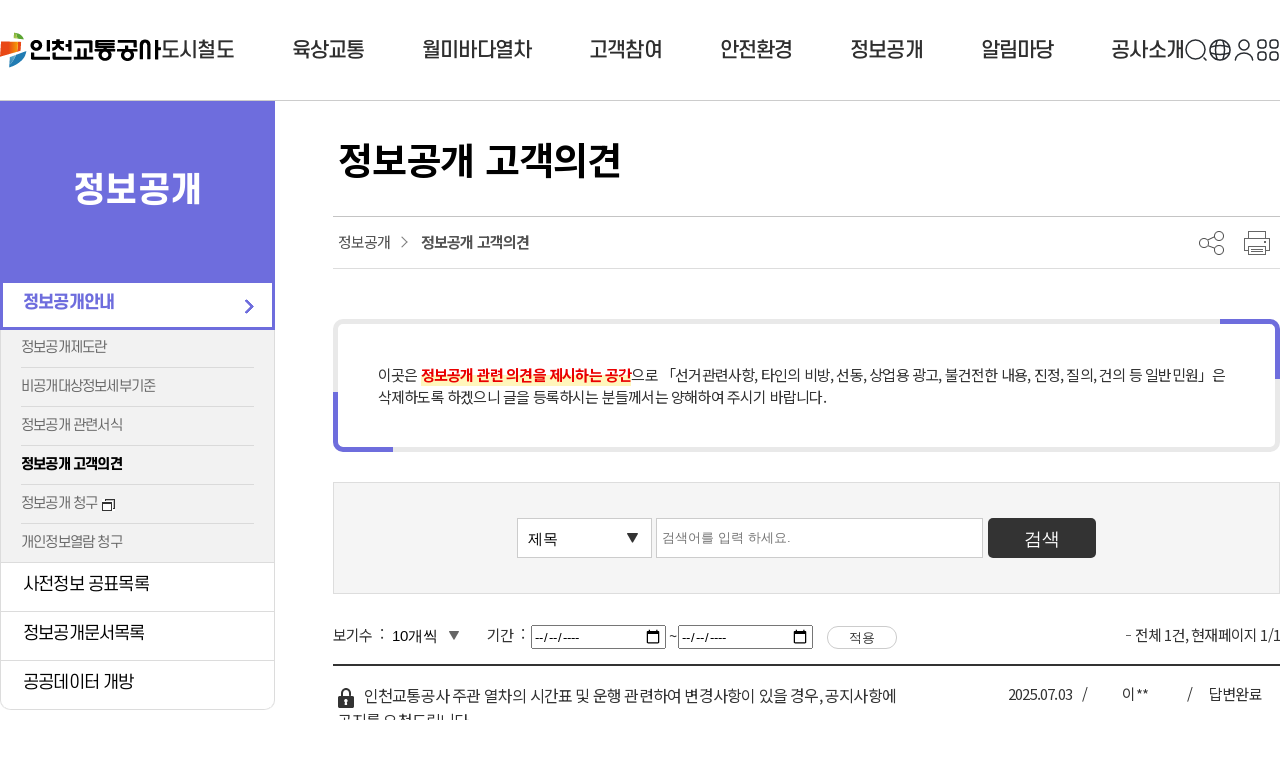

--- FILE ---
content_type: text/html;charset=UTF-8
request_url: https://www.ictr.or.kr/main/openinfo/suggestion.jsp
body_size: 51154
content:
<!DOCTYPE html>
<html lang="ko">
<head>
		
	<title>정보공개 고객의견 목록 | 인천교통공사 메인&gt;정보공개</title>
	<meta http-equiv="Content-Type" content="text/html; charset=UTF-8" />
	<meta http-equiv="X-UA-Compatible" content="IE=edge" />
	<meta name="viewport" content="width=device-width, initial-scale=1.0, minimum-scale=1, maximum-scale=1, user-scalable=yes" />
	<meta name="description" lang="ko" content="고객을 가족처럼 편안하게, 인천교통공사" />
	<meta property="og:title" content="인천교통공사" />
	<meta property="og:description" content="고객을 가족처럼 편안하게, 인천교통공사" />
	<meta property="og:image" content="/img/og_img.jpg" />
	<link href="/main/css/common.css?v1.2" rel="stylesheet" />
	<link href="/share/css/program.css" rel="stylesheet" />
	<link href="/main/css/inc2025.css?v1.4" rel="stylesheet" />
	<link href="/main/css/sub2020.css?v1.6" rel="stylesheet" />
	<link href="/main/css/contents2020.css?v1.3.18" rel="stylesheet" />
	<link href="//cdn.rawgit.com/innks/NanumSquareRound/master/nanumsquareround.min.css" rel="stylesheet" />
	<script src="/share/js/jquery-3.2.0.min.js"></script>
	<script src="/share/js/mainui.js"></script></head>
<body id="sub06">
	<div id="skipnav"><a href="#contents">본문 바로가기</a></div>
<header>
	<div class="wrap">
		<h1><a href="/main"><img src="/main/img/main2025/logo.svg" alt="인천교통공사"></a></h1>
		<nav id="lnb">
			<h2><a href="#none" class="ir">메뉴</a></h2>
			<div class="mn">
				<div class="logoTit">
					<a href="/main/mypage/login.jsp">본인인증</a>
						</div>
				<ul>
					<li class="m1"><a href="/main/railway/intro.jsp">도시철도</a>
						<div class="submenu">
							<p>도시철도</p>
							<ul>
								<li><a href="/main/railway/intro.jsp">운영개요</a></li>
								<li><a href="/main/railway/guidance/map.jsp">노선도 및 역정보</a>
									<ul>
										<li><a href="/main/railway/guidance/map.jsp">노선도</a></li>
										<li><a href="/main/railway/guidance/station.jsp">역정보 및 역주변정보</a></li>
										<li><a href="/main/railway/guidance/timetable.jsp">열차운행시각표</a></li>
										<li><a href="/main/railway/guidance/elevator.jsp">승강설비 운영고장현황</a></li>
										<li><a href="/main/railway/guidance/distance.jsp">역간거리/소요시간</a></li>
										<li><a href="/main/railway/guidance/mobile.jsp">교통약자 모바일 환승 지도</a></li>
									</ul>
								</li>
								<li><a href="/main/railway/guidance/fare.jsp">이용안내</a>
									<ul>
										<li><a href="/main/railway/guidance/fare.jsp">운임안내</a></li>
										<li><a href="/main/railway/guidance/ticket.jsp">교통카드</a></li>
										<li><a href="/main/railway/guidance/ticket_group.jsp">단체승차권</a></li>
										<li><a href="/main/railway/station.jsp">역무실 전화번호</a></li>
										<li><a href="/main/railway/etiquette.jsp">지하철에티켓</a></li>
										<li><a href="/main/railway/clause/clause_1st.jsp">여객운송약관</a></li>
									</ul>
								</li>
								<li><a href="/main/railway/certificate.jsp">간편지연증명서</a></li>
								<li><a href="/main/railway/facility/basic.jsp">편의시설</a>
									<ul>
										<li><a href="/main/railway/facility/basic.jsp">기본편의시설</a></li>
										<li><a href="/main/railway/facility/disabled.jsp">장애인 편의시설</a></li>
										<li><a href="/main/railway/facility/bicycle.jsp">자전거 보관소</a></li>
										<li><a href="/main/railway/facility/parking.jsp">주차장</a></li>
										<li><a href="/main/railway/facility/nursing.jsp">수유실</a></li>
										<li><a href="/main/railway/facility/bathchair.jsp">전동휠체어 급속충전기</a></li>
									</ul>
								</li>
								<li><a href="/main/railway/major_facility/status.jsp">주요시설</a>
									<ul>
										<li><a href="/main/railway/major_facility/status.jsp">시설현황</a></li>
										<li><a href="/main/railway/major_facility/electric.jsp">전동차현황</a></li>
										<li><a href="/main/railway/major_facility/electric_car.jsp">전동차의 특징</a></li>
										<li><a href="/main/railway/major_facility/control.jsp">종합관제</a></li>
										<li><a href="/main/railway/major_facility/power.jsp">전력</a></li>
										<li><a href="/main/railway/major_facility/signal.jsp">신호</a></li>
										<li><a href="/main/railway/major_facility/communication.jsp">통신</a></li>
										<li><a href="/main/railway/major_facility/electronic.jsp">전자</a></li>
										<li><a href="/main/railway/major_facility/equipment.jsp">기계설비</a></li>
										<li><a href="/main/railway/major_facility/engineering.jsp">토목·궤도</a></li>
										<li><a href="/main/railway/major_facility/construct.jsp">건축</a></li>
									</ul>
								</li>
								<li><a href="/main/railway/protection.jsp">업무협의</a>
									<ul>
										<li><a href="/main/railway/protection.jsp">철도보호지구</a></li>
									</ul>
								</li>
								<li><a href="/main/railway/edu_training/driving_info.jsp">철도차량교육훈련</a>
									<ul>
										<li><a href="/main/railway/edu_training/driving_info.jsp">운전교육</a></li>
										<li><a href="/main/railway/edu_training/maintenance_info.jsp">정비교육</a></li>
									</ul>
								</li>
							</ul>
						</div>
					</li>
					<li class="m2"><a href="/main/land/ic_terminal/route.jsp">육상교통</a>
						<div class="submenu">
							<p>육상교통</p>
							<ul>
								<li><a href="/main/land/ic_terminal/route.jsp">인천종합터미널 안내</a>
									<ul>
										<li><a href="/main/land/ic_terminal/route.jsp">승차권예매/노선안내</a></li>
										<li><a href="/main/land/ic_terminal/boarding.jsp">승하차장안내</a></li>
										<li><a href="https://www.kobus.co.kr/ugd/bustrop/BustropCondition.do" target="_blank" title="새창">고속버스운수회사 안내</a></li>
										<li><a href="https://www.bustago.or.kr/newweb/kr/transport_information/transportation.do" target="_blank" title="새창">시외버스운수회사 안내</a></li>
										<li><a href="/main/land/ic_terminal/parking.jsp">주차장안내</a></li>
									</ul>
								</li>
								<li><a href="/main/land/entrusted/bus.jsp">버스/신교통분야안내</a>
									<ul>
										<li><a href="/main/land/entrusted/bus.jsp">간선/지선버스</a></li>
										<li><a href="/main/land/entrusted/brt.jsp">BRT</a></li>
										<li><a href="/main/land/entrusted/grt.jsp">GRT</a></li>
										<li><a href="/main/land/entrusted/bus_platform.jsp">버스승강대</a></li>
										<li><a href="/main/land/entrusted/songdo.jsp">송도공영차고지</a></li>
										<li><a href="/main/land/entrusted/cr_brt.jsp">청라 BRT 통합차고지</a></li>
										<li><a href="http://bus.incheon.go.kr/" target="_blank" title="새창">버스정보 안내</a></li>
									</ul>
								</li>
								<li><a href="/main/land/entrusted/disabled.jsp">교통약자이동지원센터</a></li>
								<li><a href="/main/land/entrusted/training.jsp">교통연수원</a></li>
							</ul>
						</div>
					</li>
					<li class="m3"><a href="/main/wst/intro.jsp">월미바다열차</a>
						<div class="submenu">
							<p>월미바다열차</p>
							<ul>
								<li><a href="/main/wst/intro.jsp">월미바다열차 소개</a>
									<ul>
										<li><a href="/main/wst/intro.jsp">월미바다열차</a></li>
										<li><a href="/main/wst/infomation.jsp">운행노선/캐릭터</a></li>
										<li><a href="/main/wst/facility.jsp">시설안내</a></li>
									</ul>
								</li>
								<li><a href="/main/wst/guidance.jsp">이용안내</a>
									<ul>
										<li><a href="/main/wst/guidance.jsp">이용방법</a></li>
										<li><a href="/main/wst/time.jsp">운영시간/요금</a></li>
										<li><a href="/main/wst/parking.jsp">교통정보</a></li>
										<li><a href="/main/bbs/bbsMsgList.do?bcd=faq&cate1=09">FAQ</a></li>
									</ul>
								</li>
								<li><a href="/main/wst/scenes8.jsp">관광정보</a>
									<ul>
										<li class="mediaPage"><a href="/main/wst/map.jsp">관광안내도</a></li>
										<li><a href="/main/wst/scenes8.jsp">월미바다열차 8경</a></li>
										<li><a href="/main/wst/theme.jsp">테마역사</a></li>
										<li><a href="/main/wst/sightseeing.jsp">주변관광정보</a></li>
										<li><a href="/main/wst/food.jsp">주변식당정보</a></li>
										<li><a href="/main/wst/site.jsp">관련사이트</a></li>
									</ul>
								</li>
								<li class="mediaPage"><a href="/main/wst/video.jsp">영상/포토갤러리</a>
									<ul>
										<li><a href="/main/wst/video.jsp">영상</a></li>
										<li><a href="/main/wst/photo.jsp">포토갤러리</a></li>
									</ul>
								</li>
								<li class="dp_mb"><a href="http://www.wolmiseatrain.or.kr/" target="_blank" title="새창">예매서비스 바로가기</a></li>
							</ul>
						</div>
					</li>
					<li class="m4"><a href="/main/customer/faq.jsp">고객참여</a>
						<div class="submenu">
							<p>고객참여</p>
							<ul>
								<li><a href="/main/customer/faq.jsp">고객의견</a>
									<ul>
										<li><a href="/main/customer/faq.jsp">FAQ</a></li>
										<li><a href="/main/customer/inconvenience.jsp">신청하기</a></li>
										<li><a href="/main/customer/survey.jsp">온라인설문</a></li>
									</ul>
								</li>
								<li><a href="/main/customer/budget.jsp">고객제안방</a>
									<ul>
										<li><a href="/main/customer/budget.jsp">주민참여예산 안내</a></li>
										<li><a href="/main/customer/budget_list.jsp">주민참여예산 제안</a></li>
										<li><a href="/main/customer/budget_result.jsp">주민참여예산 실적</a></li>
										<li><a href="/main/customer/citizen.jsp">제안제도 안내</a></li>
										<li><a href="/main/customer/adopt.jsp">채택제안</a></li>
									</ul>
								</li>
								<li><a href="/main/customer/charter.jsp">고객서비스헌장</a>
									<ul>
										<li><a href="/main/customer/charter.jsp">고객서비스헌장</a></li>
										<li><a href="/main/customer/result.jsp">이행실적</a></li>
										<li><a href="/main/customer/satisfaction.jsp">고객만족도</a></li>
									</ul>
								</li>
								<li><a href="/main/customer/culture/space.jsp">문화마당</a>
									<ul>
										<li><a href="/main/customer/culture/space.jsp">문화공간안내</a></li>
										<li><a href="/main/customer/culture/apply.jsp">문화공간 신청</a></li>
										<li><a href="/main/customer/culture/calendar.jsp">문화캘린더</a></li>
										<li><a href="/main/customer/culture/event.jsp">이벤트</a></li>
										<li><a href="/main/customer/culture/review.jsp">이벤트 후기</a></li>
									</ul>
								</li>
								<li><a href="/main/customer/monitor/guide.jsp">시민모니터</a>
									<ul>
										<li><a href="/main/customer/monitor/guide.jsp">운영안내</a></li>
										<li><a href="/main/customer/monitor/performance.jsp">운영실적</a></li>
										<li><a href="/main/customer/monitor/notice.jsp">공지사항</a></li>
										<li><a href="/main/customer/monitor/report.jsp">보고서</a></li>
										<li><a href="/main/customer/monitor/board.jsp">게시판</a></li>
									</ul>
								</li>
								<li><a href="/main/customer/absurdity/prohibition.jsp">신고센터</a>
									<ul>
										<li><a href="/main/customer/absurdity/prohibition.jsp">청탁금지법 위반 신고(청렴포털)</a></li>
										<li><a href="/main/customer/absurdity/anonymous.jsp">부조리 익명신고</a></li>
										<li><a href="/main/customer/absurdity/embroidery.jsp">자진(실명)신고</a></li>
										<li><a href="/main/customer/absurdity/public.jsp">공익신고(청렴포털)</a></li>
										<li><a href="/main/customer/absurdity/budget.jsp">예산낭비신고</a></li>
										<li><a href="/main/customer/absurdity/overuse.jsp">갑질피해신고</a></li>
										<li><a href="/main/customer/sexual.jsp">성희롱·성폭력·스토킹 신고센터</a></li>
										<li><a href="/main/customer/subcontract.jsp">하도급부조리 신고</a></li>
										<li><a href="/main/customer/absurdity/gamsa.jsp">감사반장에 바란다</a></li>
									</ul>
								</li>
								<!-- <li><a href="/main/customer/rnd.jsp">R&D HUB</a>
									<ul>
										<li><a href="/main/customer/rnd.jsp">R&D HUB 안내</a></li>
										<li><a href="/main/customer/rnd_suggest.jsp">R&D HUB 제안</a></li>
									</ul>
								</li> -->
								<li><a href="/main/customer/sangseng/info.jsp">전략사업상생플랫폼</a>
									<ul>
										<li><a href="/main/customer/sangseng/info.jsp">전략사업상생플랫폼 안내</a></li>
										<li><a href="/main/customer/sangseng/suggestion.jsp">상생제안플랫폼</a></li>
										<li><a href="/main/customer/sangseng/participation.jsp">상생참여플랫폼</a></li>
									</ul>
								</li>
								<li><a href="/main/customer/lost.jsp">유실물센터</a>
									<ul>
										<li><a href="/main/customer/lost.jsp">유실물 처리 안내</a></li>
										<li><a href="/main/customer/lost_status.jsp">유실물 등록 현황</a></li>
										<li><a href="/main/customer/contact/lost.jsp">수도권 유실물관리소</a></li>
									</ul>
								</li>
								<li><a href="/main/customer/shoot.jsp">대외촬영 신청</a></li>
								</ul>
						</div>
					</li>
					<li class="m5"><a href="/main/safety/subway/emergency.jsp">안전환경</a>
						<div class="submenu">
							<p>안전환경</p>
							<ul>
								<li><a href="/main/safety/subway/emergency.jsp">안전한 지하철</a>
									<ul>
										<li><a href="/main/safety/subway/emergency.jsp">비상시 행동요령</a></li>
										<li><a href="/main/safety/subway/equipment.jsp">안전장비 사용요령</a></li>
										<li><a href="/main/safety/subway/rule.jsp">안전한 지하철 이용수칙</a></li>
										<li><a href="/main/safety/subway/passenger.jsp">승객안전 관리시설</a></li>
										<li><a href="/main/safety/subway/experience.jsp">안전체험프로그램</a></li>
										<li class="mediaPage"><a href="/main/safety/subway/video.jsp">안전동영상</a></li>
										<li><a href="/main/safety/subway/committee.jsp">재난·철도 안전자문단</a></li>
										<li><a href="/main/safety/subway/statistics.jsp">안전보건 관련 통계</a></li>
										<li><a href="/main/safety/subway/mishap_report.jsp">철도안전보고서</a></li>
									</ul>
								</li>
								<li><a href="/main/safety/environment/policy.jsp">환경 지하철</a>
									<ul>
										<li><a href="/main/safety/environment/policy.jsp">환경경영방침</a></li>
										<li><a href="/main/safety/environment/vision.jsp">환경비전</a></li>
										<li><a href="/main/safety/environment/station.jsp">쾌적한 역사환경</a></li>
										<li><a href="/main/safety/environment/cabin.jsp">지하철 객실환경</a></li>
										<li><a href="/main/safety/environment/green.jsp">녹색 환경개선</a></li>
										<li><a href="/main/safety/environment/air.jsp">대기질 및 황사경보 등</a></li>
										<li><a href="/main/safety/environment/sense.jsp">알기쉬운 환경상식</a></li>
									</ul>
								</li>
							</ul>
						</div>
					</li>
					<li class="m6"><a href="/main/openinfo/guidance.jsp">정보공개</a>
						<div class="submenu">
							<p>정보공개</p>
							<ul>
								<li><a href="/main/openinfo/guidance.jsp">정보공개안내</a>
									<ul>
										<li><a href="/main/openinfo/guidance.jsp">정보공개제도란</a></li>
										<li><a href="/main/openinfo/private.jsp">비공개대상정보세부기준</a></li>
										<li><a href="/main/openinfo/form.jsp">정보공개 관련서식</a></li>
										<li><a href="/main/openinfo/suggestion.jsp">정보공개 고객의견</a></li>
										<li><a href="https://www.open.go.kr/" target="_blank" title="새창">정보공개 청구</a></li>
										<li><a href="/main/openinfo/personal_info.jsp">개인정보열람 청구</a></li>
									</ul>
								</li>
								<li><a href="/main/openinfo/list.jsp">사전정보 공표목록</a></li>
								<li><a href="/main/openinfo/document.jsp">정보공개문서목록</a></li>
								<li><a href="/main/openinfo/public.jsp">공공데이터 개방</a>
									<ul>
										<li><a href="/main/openinfo/public.jsp">공공데이터 제공</a></li>
										<li><a href="/main/openinfo/public_list.jsp">공공데이터 제공목록</a></li>
										<li><a href="/main/openinfo/public_inquiry.jsp">공공데이터 수요조사</a></li>
									</ul>
								</li>
							</ul>
						</div>
					</li>
					<li class="m7"><a href="/main/board/notice.jsp">알림마당</a>
						<div class="submenu">
							<p>알림마당</p>
							<ul>
								<li><a href="/main/board/notice.jsp">공지사항</a></li>
								<li><a href="/main/board/report.jsp">뉴스룸</a>
									<ul>
										<li><a href="/main/board/report.jsp">보도자료</a></li>
									</ul>
								</li>
								<li class="mediaPage"><a href="/main/board/video.jsp">홍보관</a>
									<ul>
										<li><a href="/main/board/video.jsp">홍보영상</a></li>
										<!--<li><a href="/main/board/ucc.jsp">UCC</a></li>-->
										<li><a href="/main/board/promotion.jsp">홍보물</a></li>
										<li><a href="/main/board/gallery.jsp">포토갤러리</a></li>
									</ul>
								</li>
								<li><a href="/main/board/data.jsp">자료실</a>
								</li>
								<li><a href="/main/board/bidding/standard.jsp">입찰 및 계약정보</a>
									<ul>
										<li><a href="/main/board/bidding/standard.jsp">사전규격공개</a></li>
										<li><a href="/main/board/bidding/announce.jsp">입찰공고</a></li>
										<li><a href="/main/board/bidding/open.jsp">개찰결과</a></li>
										<li><a href="/main/board/bidding/bid.jsp">입찰관련자료</a></li>
										<li><a href="/main/board/bidding/contract.jsp">계약정보</a></li>
										<li><a href="/main/board/bidding/proposal.jsp">제안서 평가결과</a></li>
									</ul>
								</li>
								<li><a href="/main/board/hire.jsp">채용정보</a>
									<ul>
										<li><a href="/main/board/hire.jsp">채용공고</a></li>
										<li><a href="/main/board/recruit.jsp">채용관리</a></li>
										<li><a href="/main/board/condition.jsp">근무조건/복리후생</a></li>
									</ul>
								</li>
								<li><a href="/main/board/ad_app.jsp">광고·임대사업</a>
									<ul>
										<li><a href="/main/board/ad_app.jsp">광고심의신청</a></li>
										<li><a href="/main/board/ad.jsp">광고시설물</a></li>
										<li><a href="/main/board/ad_status.jsp">임대·광고계약현황</a></li>
										<li><a href="/main/board/station.jsp">역구내상가</a></li>
									</ul>
								</li>
								<li><a href="/main/board/site.jsp">관련사이트</a></li>
							</ul>
						</div>
					</li>
					<li class="m8"><a href="/main/introduction/greeting.jsp">공사소개</a>
						<div class="submenu">
							<p>공사소개</p>
							<ul>
								<li><a href="/main/introduction/greeting.jsp">인천교통공사</a>
									<ul>
										<li><a href="/main/introduction/greeting.jsp">CEO 인사말</a></li>
										<li><a href="/main/introduction/ideology.jsp">경영이념·사훈</a></li>
										<li><a href="/main/introduction/location.jsp">찾아오시는길</a></li>
									</ul>
								</li>
								<li><a href="/main/introduction/status/summary.jsp">일반현황</a>
									<ul>
										<li><a href="/main/introduction/status/summary.jsp">개요</a></li>
										<li><a href="/main/introduction/status/history.jsp">연혁</a></li>
										<li><a href="/main/introduction/status/organ.jsp">조직 및 임직원</a></li>
										<li><a href="/main/introduction/status/directorate_organ.jsp">이사회 현황</a></li>
										<li><a href="/main/introduction/status/bowling.jsp">볼링선수단 소개 및 운영현황</a></li>
										<li><a href="/main/introduction/status/ci.jsp">공사 상징(CI)/캐릭터</a></li>
										<li><a href="/main/introduction/status/union.jsp">노동조합현황</a></li>
										<li><a href="/main/introduction/status/council.jsp">노사협의회 개최현황</a></li>
										<li><a href="/main/introduction/status/legal.jsp">법률고문 운영현황</a></li>
									</ul>
								</li>
								<li><a href="/main/introduction/management/vision.jsp">경영공시</a>
									<ul>
										<li><a href="/main/introduction/management/vision.jsp">비전 및 경영목표</a></li>
										<li><a href="/main/introduction/management/major.jsp">주요사업계획</a></li>
										<li><a href="/main/introduction/management/budget.jsp">예산현황</a></li>
										<li><a href="/main/introduction/management/disclosure.jsp">업무추진비 공개</a></li>
										<li><a href="/main/introduction/management/performance.jsp">영업실적</a></li>
										<li><a href="/main/introduction/management/directorate.jsp">이사회 개최실적</a></li>
										<li><a href="/main/introduction/management/evaluation.jsp">경영평가</a></li>
										<li><a href="/main/introduction/management/audit.jsp">감사결과·청렴활동</a></li>
										<li><a href="/main/introduction/management/safety.jsp">안전경영방침</a></li>
									</ul>
								</li>
								<li><a href="/main/introduction/settlement/intro.jsp">결산현황</a>
									<ul>
										<li><a href="/main/introduction/settlement/intro.jsp">결산개요</a></li>
										<li><a href="/main/introduction/settlement/finance.jsp">재무상태표</a></li>
										<li><a href="/main/introduction/settlement/income.jsp">손익계산서</a></li>
										<li><a href="/main/introduction/settlement/cashflow.jsp">현금흐름표</a></li>
										<li><a href="/main/introduction/settlement/equity.jsp">자본변동표</a></li>
										<li><a href="/main/introduction/settlement/reduce.jsp">부채관리계획</a></li>
									</ul>
								</li>
								<li><a href="/main/introduction/esg_manage/ictesg.jsp">ESG 경영</a>
									<ul>
										<li><a href="/main/introduction/esg_manage/ictesg.jsp">ITC ESG</a></li>
										<li><a href="/main/introduction/esg_manage/about.jsp">ESG경영 전략</a></li>
										<li><a href="/main/introduction/esg_manage/report.jsp">지속가능경영보고서</a></li>
										<li><a href="/main/introduction/esg_manage/bonds.jsp">ESG 채권</a></li>
									</ul>
								</li>
								<li><a href="/main/introduction/ethics/system.jsp">윤리경영</a>
									<ul>
										<li><a href="/main/introduction/ethics/system.jsp">윤리경영체계</a></li>
										<li><a href="/main/introduction/ethics/conduct.jsp">임직원 행동강령</a></li>
										<li><a href="/main/introduction/ethics/record.jsp">추진실적</a></li>
										<li><a href="/main/introduction/ethics/social.jsp">사회공헌활동</a></li>
										<li><a href="/main/introduction/ethics/data.jsp">청렴윤리경영 자료실</a></li>
										<li><a href="/main/introduction/ethics/qna.jsp">청렴윤리경영 소통</a></li>
									</ul>
								</li>
								<li><a href="/main/introduction/human/human.jsp">인권경영</a>
									<ul>
										<li><a href="/main/introduction/human/human.jsp">인권경영헌장</a></li>
										<li><a href="/main/introduction/human/guideline.jsp">인권경영규정</a></li>
										<li><a href="/main/introduction/human/result.jsp">인권경영 자료실</a></li>
										<li><a href="/main/introduction/human/record.jsp">추진실적</a></li>
										<li><a href="/main/introduction/human/violation.jsp">인권침해 구제안내</a></li>
										<li><a href="/main/introduction/human/report.jsp">인권침해신고</a></li>
									</ul>
								</li>
								<li><a href="/main/introduction/regulation.jsp">사규 제·개정 예고</a>
									<ul>
										<li><a href="/main/introduction/regulation.jsp">사규</a></li>
										<li><a href="/main/introduction/regulation_premonition.jsp">사규 제·개정 예고</a></li>
									</ul>
								</li>
								<li><a href="/main/introduction/positive/definition.jsp">적극행정</a>
									<ul>
										<li><a href="/main/introduction/positive/definition.jsp">적극행정 정의</a></li>
										<li><a href="/main/introduction/positive/plan.jsp">실행계획</a></li>
										<li><a href="/main/introduction/positive/data.jsp">자료실</a></li>
										<li><a href="/main/introduction/positive/negative.jsp">소극행정 신고센터</a></li>
									</ul>
								</li>
							</ul>
						</div>
					</li>
					<li class="dp_mb m9"><a href="/main/guidance/sitemap.jsp">이용안내</a>
						<div class="submenu">
							<p>이용안내</p>
							<ul>
								<li><a href="/main/guidance/sitemap.jsp">사이트맵</a></li>
								<li><a href="/main/guidance/individual.jsp">개인정보처리방침</a></li>
								<li><a href="/main/guidance/cctv.jsp">영상정보처리기기 운영·관리 방침</a></li>
								<li><a href="/main/guidance/email.jsp">이메일무단수집거부</a></li>
							</ul>
						</div>
					</li>
					</ul>
			</div>
			<a href="#none" class="ir close">메뉴 닫기</a>
		</nav>
		<ul id="gnb">
			<li class="topSearch">
				<a href="#none" class="search_btn" id="search_btn">검색</a>
				<div class="top_search" id="top_search">
					<form action="/search" target="_blank" >
						<label for="top_search_input" class="ir">검색어 입력</label>
						<input type="text" id="top_search_input" name="query" title="검색어를 입력하세요" placeholder="검색어를 입력하세요" />
						<input type="submit" title="새창 검색" value="검색" />
					</form>
				</div>
				<a href="#none" class="close">검색닫기</a>
			</li>
			<li id="lang">
				<a href="#none" class="toggle-ul" aria-controls="lang-list" aria-expanded="false" role="button">Language</a>
				<ul id="lang-list">
					<li><a href="/foreign/eng/" target="_blank" title="새창">EN</a></li>
					<li><a href="/foreign/jpn/" target="_blank" title="새창">JP</a></li>
					<li><a href="/foreign/chi/" target="_blank" title="새창">CN</a></li>
				</ul>
			</li>
			<li class="login"><a href="/main/mypage/login.jsp" id="login_target" class="loginBtn" title="레이어 열기">본인인증</a>
						<div id="loginForm">
							<div>
								<!-- 로그인 삽입 영역 -->
								<!-- <a href="#login_target" class="close">닫기</a> -->
							</div>
						</div>
					</li>
				<li class="allmenu"><a href="/main/guidance/sitemap.jsp" class="allmenu">사이트맵</a></li>
		</ul>
	</div>
	<span class="navBg"></span>
</header>
<hr />
	<div id="container" class="wrap">
		
<div id="lmenu">
	<h2><span>정보공개</span></h2>
	<ul>
		<li><a href="/main/openinfo/guidance.jsp">정보공개안내</a>
			<ul>
				<li><a href="/main/openinfo/guidance.jsp">정보공개제도란</a></li>
				<li><a href="/main/openinfo/private.jsp">비공개대상정보세부기준</a></li>
				<li><a href="/main/openinfo/form.jsp">정보공개 관련서식</a></li>
				<li><a href="/main/openinfo/suggestion.jsp">정보공개 고객의견</a></li>
				<li><a href="https://www.open.go.kr/" target="_blank" title="새창">정보공개 청구</a></li>
				<li><a href="/main/openinfo/personal_info.jsp">개인정보열람 청구</a></li>
			</ul>
		</li>
		<!-- <li><a href="/main/openinfo/suggestion.jsp">정보공개 고객의견</a></li> -->
		<li><a href="/main/openinfo/list.jsp">사전정보 공표목록</a></li>
		<li><a href="/main/openinfo/document.jsp">정보공개문서목록</a></li>
		<li><a href="/main/openinfo/public.jsp">공공데이터 개방</a>
			<ul>
				<li><a href="/main/openinfo/public.jsp">공공데이터 제공</a></li>
				<li><a href="/main/openinfo/public_list.jsp">공공데이터 제공목록</a></li>
				<li><a href="/main/openinfo/public_inquiry.jsp">공공데이터 수요조사</a></li>
			</ul>
		</li>
	</ul>
</div>
<div id="contents">
			
<div id="con_tit">
	<h3>정보공개 고객의견</h3>
	<ol id="location">
	<li>정보공개</li>
	<li>정보공개 고객의견</li>
</ol>
	<ul id="share">
		<li><a href="#" class="ir share toggle">공유</a>
			<ul>
				<li><a href="#" class="blog_share" title="새창 열림" ><img src="/main/img/sub/sns_blog.gif" alt="블로그 공유하기" /></a></li>
                <li><a href="#" class="facebook_share" title="새창 열림" ><img src="/main/img/sub/sns_facebook.gif" alt="페이스북 공유하기" /></a></li>
                <li><a href="#" class="twitter_share" title="새창 열림" ><img src="/main/img/sub/sns_twitter.gif" alt="트위터 공유하기" /></a></li>
                <li>
                    <a href="#" class="copy_url"><img src="/main/img/sub/sns_link.gif" alt="링크복사" /></a>
                </li>
			</ul>
		</li>
		<li><a href="#" onclick="print(); return false;" class="ir print">프린트</a></li>
	</ul>
</div>
<script>
	var encodeUri = encodeURIComponent(document.location.href);
	var decodeUri = document.location.href;
	var encodeTitle = encodeURI($("title").html());
	$("#share>li>ul>li>a").click(function(){
		var shareType = $(this).attr("class");
		if(shareType=="blog_share"){ // 블로그
			window.open('http://blog.naver.com/openapi/share?url='+decodeUri+'&title='+encodeTitle);
		}else if(shareType=="facebook_share"){ // 페이스북
            window.open("http://www.facebook.com/sharer.php?u="+encodeUri);
		}else if(shareType=="twitter_share"){ // 트위터
			window.open("https://twitter.com/intent/tweet?url="+encodeUri);
		}else if(shareType=="copy_url"){ // 링크복사
            var $temp = $("<input>");
            $("body").append($temp);
            $temp.val(decodeUri).select();
            document.execCommand("copy");
            $temp.remove();
            
            alert("링크가 복사 되었습니다.");
			setTimeout(function(){
				$('#share a.copy_url').focus();
			});
		}
		return false;
	});
    $("#con_tit>ul>li.print>a").click(function(){
        print();
    });
</script>			<!-- detail_contents -->
			<div id="detail_con">
				<div class="tbox margin_b20">
					<p>이곳은 <strong class="point">정보공개 관련 의견을 제시하는 공간</strong>으로 「선거관련사항, 타인의 비방, 선동, 상업용 광고, 불건전한 내용, 진정, 질의, 건의 등 일반민원」은 삭제하도록 하겠으니 글을 등록하시는 분들께서는 양해하여 주시기 바랍니다.</p>
				</div>
				<div class="search">
	<form action="/main/bbs/bbsMsgList.do" method="get" >
	<p>
		<input type="hidden" name="bcd" value="openinfovoc" />
		</p>	
	<div class="field">
		<select name="keyfield" id="keyfield" title="검색 분류 선택">
<option value="title" >제목</option>
<option value="content" >내용</option>
<option value="titlecontent" >제목+내용</option>
</select><div class="word">
			<input type="text" id="keyword" name="keyword" value="" placeholder="검색어를 입력 하세요." title="검색어를 입력 하세요." maxlength="30" style="ime-mode:active;" />	
			<input type="submit" value="검색" class="btn_search" />
		</div>
	</div>	
	</form>
</div>

<div class="search_array dp_pc">
	<form action="/main/bbs/bbsMsgList.do" method="get">
	<p>
		<input type="hidden" name="bcd" value="openinfovoc" />
		</p>	
	<div class="num">
		<span class="tit"><label for="listsz">보기수</label></span>
		
<select name="listsz"  id="listsz">
	<option value="5" >5개씩</option>
	<option value="10" selected="selected">10개씩</option>
	<option value="15" >15개씩</option>
	<option value="20" >20개씩</option>
	<option value="25" >25개씩</option>
	<option value="30" >30개씩</option>
	<option value="35" >35개씩</option>
	<option value="40" >40개씩</option>
	<option value="45" >45개씩</option>
	<option value="50" >50개씩</option>
</select></div>
	<div class="term">
		<span class="tit">기간</span>		
		<input type="date" name="symd" id="symd" value="" title="작성기간 검색 시작일" />
		~
		<input type="date" name="eymd" id="eymd" value="" title="작성기간 검색 종료일" />
	</div>
	<div class="array_btn"><input type="submit" value="적용" /></div>
	</form>
	<div class="written">
		전체 1건, 현재페이지 1/1</div>
</div>
<div class="board_list">
			<ul class="generalList">
				<li>
						<p class="title" title="제목">
							<span class='tag_ic ic_close'>비밀글</span> 인천교통공사 주관 열차의 시간표 및 운행 관련하여 변경사항이 있을 경우, 공지사항에 공지를 요청드립니다.</p>
						<div class="writer_info">
							<ul>					
								<li class="w80 center" title="작성일">2025.07.03</li>
								<li class="writer" title="작성자">이**</li>
								<li class="w90 center" title="처리상태">답변완료</li>
							</ul>
						</div>
					</li>
				</ul>
		</div>
	<p class="btnBox">
		<a class="btn btn_ok" onclick="return goLoginForm('/main/bbs/bbsMsgRegForm.do!!bcd=openinfovoc', '본인인증 후에 이용 가능합니다.');">글쓰기</a>
			</p>
<p class="paging dp_pc">
<a href="/main/bbs/bbsMsgList.do?bcd=openinfovoc&amp;pgno=1" class="page_btn btn_first">첫 페이지</a>
<a href="/main/bbs/bbsMsgList.do?bcd=openinfovoc&amp;pgno=1" class="page_btn btn_prev">이전 페이지 그룹</a>
<a href="/main/bbs/bbsMsgList.do?bcd=openinfovoc&amp;pgno=1" title="1 page(현재 페이지)" class="num select">1</a>
<a href="/main/bbs/bbsMsgList.do?bcd=openinfovoc&amp;pgno=1" class="page_btn btn_next">다음 페이지 그룹</a>
<a href="/main/bbs/bbsMsgList.do?bcd=openinfovoc&amp;pgno=1" class="page_btn btn_last">마지막 페이지</a>
</p>
<div class="paging_mb dp_mb">
	<form action="/main/bbs/bbsMsgList.do?bcd=openinfovoc" onsubmit="return fnGoPage(this);" method="post">
		<a href="/main/bbs/bbsMsgList.do?bcd=openinfovoc&amp;pgno=1" class="page_btn btn_first">1</a>
		<a href="/main/bbs/bbsMsgList.do?bcd=openinfovoc&amp;pgno=1" class="page_btn btn_prev">이전</a>
		<input type="text" name="pgno" class="input" value="1" title="이동할 페이지 입력" /><input type="submit" value="이동" class="btn_input">
		<a href="/main/bbs/bbsMsgList.do?bcd=openinfovoc&amp;pgno=1" class="page_btn btn_next">다음</a>
		<a href="/main/bbs/bbsMsgList.do?bcd=openinfovoc&amp;pgno=1" class="page_btn btn_last">1</a>
	</form>
</div>
<script>
	function fnGoPage(frm){
		if(frm.pgno.value==""){
			alert("이동 할 페이지를 입력 하세요");
			frm.pgno.focus();
			return false;
		}
		return true;
	}
</script>
</div>
			<!-- detail_contents end -->
			<div id="data_control">
		<dl>
			<dt>담당부서</dt>
			<dd class="before">총무인사팀&nbsp;032-451-2065</dd>
				</dl>
		</div></div>
	</div>
	
	<div id="quick">
		<h2 class="ir">퀵메뉴</h2>
		<ul>
			<li class="q1"><a href="/main/railway/guidance/map.jsp">지하철노선</a></li>
			<li class="q2"><a href="/main/railway/guidance/timetable.jsp">열차시각표</a></li>
			<!-- <li class="q3"><a href="/main/railway/facility/basic.jsp">지하철편의시설</a></li> -->
			<li class="q4"><a href="/main/customer/lost_status.jsp">유실물현황</a></li>
			<li class="q5"><a href="/main/land/entrusted/bus.jsp">간선/지선버스</a></li>
			<li class="q6"><a href="/main/land/entrusted/brt.jsp">BRT</a></li>
			<li class="q7"><a href="/main/land/entrusted/grt.jsp">GRT</a></li>
			<li class="q8"><a href="/main/wst/intro.jsp">월미바다열차</a></li>
		</ul>
		<a href="#" class="topBtn">TOP</a>
	</div>
	<script>
		var bodyNowID = $('body').attr('id');
		if (!bodyNowID) {
			$('body').attr('id', 'subBody');
			bodyNowID = 'subBody';
		}

		$('#quick a.topBtn').attr('href', '#'+bodyNowID)
	</script><hr />
	
			<footer>
				<div class="link-box">
					<div class="wrap">
						<div class="sns">
							<p class="logo"><img src="/main/img/main2025/btm-logo.svg" alt="im Yours"></p>
							<ul>
								<li class="blog"><a href="https://blog.naver.com/iammetro" target="_blank" title="새창">블로그</a></li>
								<li class="facebook"><a href="https://www.facebook.com/itc980415/" target="_blank" title="새창">페이스북</a></li>
								<li class="kakao-plus"><a href="http://pf.kakao.com/_xexaiQj" target="_blank" title="새창">카카오플러스친구</a></li>
								<li class="youtube"><a href="https://www.youtube.com/channel/UCViMBGiRwF1BoB6cem82_yA" target="_blank" title="새창">유튜브</a></li>
							</ul>
						</div>
						<ul class="other-site">
							<li>
								<button class="toggle-ul" aria-controls="org-list" aria-expanded="false">유관기관</button>
								<ul id="org-list">
									<li><a target="_blank" title="새창" href="https://www.imetroservice.co.kr/">인천메트로서비스</a></li>
									<li><a target="_blank" title="새창" href="http://www.seoulmetro.co.kr/kr/">서울교통공사</a></li>
									<li><a target="_blank" title="새창" href="https://info.korail.com/">코레일</a></li>
									<li><a target="_blank" title="새창" href="https://www.arex.or.kr/">공항철도</a></li>
									<li><a target="_blank" title="새창" href="https://www.metro9.co.kr/">서울메트로9호선</a></li>
									<li><a target="_blank" title="새창" href="https://www.shinbundang.co.kr/">신분당선주식회사</a></li>
									<li><a target="_blank" title="새창" href="https://www.humetro.busan.kr/">부산교통공사</a></li>
									<li><a target="_blank" title="새창" href="https://www.dtro.or.kr/">대구교통공사</a></li>
									<li><a target="_blank" title="새창" href="https://www.djtc.kr/">대전교통공사</a></li>
									<li><a target="_blank" title="새창" href="https://www.grtc.co.kr/">광주교통공사</a></li>
								</ul>
							</li>
							<li>
								<button class="toggle-ul" aria-controls="site-list" aria-expanded="false">관련사이트</button>
								<ul id="site-list">
									<li><a target="_blank" title="새창" href="https://tago.go.kr/">국가대중교통정보센터</a></li>
									<li><a target="_blank" title="새창" href="https://www.acrc.go.kr/">국민권익위원회</a></li>
									<li><a target="_blank" title="새창" href="https://www.epeople.go.kr/">국민신문고</a></li>
									<li><a target="_blank" title="새창" href="http://www.molit.go.kr/">국토교통부</a></li>
									<li><a target="_blank" title="새창" href="https://www.incheon.go.kr/">인천광역시청 </a></li>
									<li><a target="_blank" title="새창" href="http://www.icpolice.go.kr/">인천시경찰청</a></li>
									<li><a target="_blank" title="새창" href="https://www.pps.go.kr/">인천지방조달청</a></li>
									<li><a target="_blank" title="새창" href="http://www.kric.go.kr/">철도산업정보센터</a></li>
									<li><a target="_blank" title="새창" href="https://www.kead.or.kr/">한국장애인고용공단</a></li>
									<li><a target="_blank" title="새창" href="https://www.krri.re.kr/">한국철도기술연구원</a></li>						
									<li><a target="_blank" title="새창" href="https://www.korass.or.kr/">한국철도협회</a></li>	
								</ul>
							</li>
							<li>
								<button class="toggle-ul" aria-controls="staff-list" aria-expanded="false">직원공간</button>
								<ul id="staff-list">
									<li><a target="_blank" title="새창" href="https://ictr.ezwel.com/">복리후생관</a></li>					
									<li><a target="_blank" title="새창" href="https://imail.ictr.or.kr/">웹메일</a></li>
									<li><a target="_blank" title="새창" href="https://itc.ubob.com">인재개발원</a></li>
									<li><a target="_blank" title="새창" href="http://www.isunion.or.kr/">인천교통공사노동조합</a></li>
									<li><a target="_blank" title="새창" href="https://www.railsafety.or.kr/">철도안전정보종합관리시스템</a></li>
								</ul>
							</li>
						</ul>
					</div>
				</div>
				<div class="con-box">				
					<div class="wrap">
						<div class="info">
							<ul>
								<li><a href="/main/guidance/individual.jsp">개인정보처리방침</a></li>
								<li><a href="/main/guidance/cctv.jsp">영상정보처리기기방침</a></li>
								<li><a href="/main/guidance/mobiletype.jsp">이동형영상정보처리기기방침</a></li>
								<li><a href="/main/railway/clause/clause_1st.jsp">여객운송약관</a></li>
								<li><a href="/main/introduction/location.jsp">오시는길</a></li>
							</ul>
							<div class="addr">인천교통공사 <address>[21510] 인천광역시 남동구 경인로 674 (간석동) 대표전화  1899-4446</address></div>
							<p class="copy">COPYRIGHT © INCHEON TRANSIT CORPORATION.ALL RIGHTS RESERVED.</p>
							<p class="marks"><a href="http://www.wa.or.kr/board/list.asp?BoardID=0006" target="_blank" title="새창"><img src="/main/img/inc2020/mark_wa.png" alt="(사)한국장애인단체총연합회 한국웹접근성인증평가원 웹 접근성 우수사이트 인증마크(WA인증마크)"></a></p>
						</div>
						<ul class="call">
							<li><span>인천종합터미널</span> 1666-7114</li>
							<li><span>인천교통약자이동지원센터</span> 1577-0320</li>
							<li><span>교통연수원 </span> 032-554-8011</li>
							<li><span>월미바다열차 </span> 032-450-7600</li>
						</ul>
					</div>
				</div>
			</footer>
			
<script>
	$(".toggle").click(function(){
		$(this).siblings().toggle();
		$("header .top_search").hide();
	});

	$('ul.mainLink>li').focusin(function(){
		$(this).siblings().removeClass('select');
		$(this).addClass('select');
		return false;
	});

	$("header .topSearch a").click(function(){
		$("header .top_search").show();
		$(this).parent().addClass('on');
		$('header .search_btn').focus();
	});

	$("header .topSearch a.close").click(function(){
		$("header .top_search").hide();
		$(this).parent().removeClass('on');
		$('header .search_btn').focus();
	});

	$(".toggle-ul").click(function(){
		if($(this).attr("aria-expanded") == 'true'){
			$(this).attr("aria-expanded", "false");
		} else {
			$(this).attr("aria-expanded", "true");
		}
	});

	$(".toggle-ul+ul>li:nth-last-child(1)").focusout(function(){
		if($(this).parent().siblings().attr("aria-expanded") == 'true'){
			$(this).parent().siblings().attr("aria-expanded", "false");
		} else {
			$(this).parent().siblings().attr("aria-expanded", "true");
		}
	});

	//nav
		$(window).resize(function(){
			windowWidth = $(window).width()
		}).resize();

		if(windowWidth<1280){
			$(".toggle-ul").click(function(){
				$(this).parent().siblings("li").children("button").attr("aria-expanded", "false");
			});
			//mobile
			$("#lnb>h2>a").click(function(){
				$("body").addClass('noScroll');
				$("#lnb a.close").show();
				$("#lnb .mn").addClass('mn-open');
				$(".navBg").show();
				$(" header .top_search").hide();
				$("header #lang ul").hide();
				return false;
			});	
			$("#lnb a.close").click(function(){
				$(this).hide();
				$("body").removeClass('noScroll');
				$(" #lnb .mn").removeClass('mn-open');
				$(".navBg").hide();
				return false;
			});	
			$("#lnb .mn>ul>li>a").click(function(){
				$("#lnb .mn>ul>li").removeClass('on');
				$(this).parent().addClass('on');
				return false;
			});
			$("#lnb div.submenu>ul>li>ul").siblings("a").click(function(){
				$("#lnb div.submenu>ul>li").removeClass('on');
				$("#lnb div.submenu>ul>li>ul").slideUp();
				$(this).parent("li").addClass('on');
				$(this).siblings("ul").slideDown();
				return false;
			});
			$("#lnb div.submenu>ul>li>ul").parent().addClass('smenu');

			//nav_on
			var current_url = "/main/openinfo/suggestion.jsp";
			//2depth
			$("#lnb .submenu>ul>li>a[href='"+current_url+"']").parent("li").addClass('on').parent().parent().parent("li").addClass('on').siblings("li").removeClass('on');
			//3depth
			$("#lnb .smenu>ul>li>a[href='"+current_url+"']").parent("li").addClass('on').parent("ul").css('display','block').parent("li").addClass('on').parent().parent().parent("li").addClass('on').siblings("li").removeClass('on');
			//tab
			$("#lnb .smenu>ul>li>a[href='"+$("#tab>ul>li:eq(0)>a").attr("href")+"']").parent("li").addClass('on').parent("ul").css('display','block').parent("li").addClass('on').parent().parent().parent("li").addClass('on').siblings("li").removeClass('on');
			
		}else{
			//pc
			$("#lnb .mn>ul>li>a").bind('mouseenter focusin', function(){
				$("header").addClass('on');
				$("#lnb div.submenu").hide();
				$(this).siblings("div").show();
				$("#lnb .mn>ul>li>a").removeClass('on');
				$(this).addClass('on');
				$(".navBg").show();
				var menunum = $(this).parent().attr("class");
				$(".navBg").attr("class","navBg");
				$(".navBg").addClass(menunum);
			});
			$("header").mouseleave(function(){
				$("header").removeClass('on');
				$("#lnb .mn>ul>li>a").removeClass('on');
				$("#lnb div.submenu").hide();
				$(".navBg").hide();
				$(".navBg").attr("class","navBg");					
			});
			$("#gnb .allmenu>a, .sloganBox a").focusin(function(){
				$("header").removeClass('on');
				$("#lnb .mn>ul>li>a").removeClass('on');
				$("#lnb div.submenu").hide();
				$(".navBg").hide();
				$(".navBg").attr("class","navBg");	
			});

			$(".gnb, #container, #quick").focusin(function(){
				$("header").removeClass('on');
				$("#lnb .mn>ul>li>a").removeClass('on');
				$("#lnb div.submenu").hide();
				$(".navBg").hide();
			});	
		}
		if(windowWidth>990){
			$('a[href^="tel:"]').contents().unwrap();
		}

		function goLoginForm(return_uri, message){
			var chk = true;
			if(message!=null && return_uri!=""){
				chk = confirm(message);
			}			
			if(chk){
				if(return_uri==null || return_uri==""){
					return_uri = location.href;
				}
				return_uri = return_uri.replace("?", "!");
				return_uri = return_uri.replace(eval("/" + "&" + "/gi"), "!");
				return_uri = return_uri.replace(eval("/" + "&" + "/gi"), "!");
				if(return_uri.indexOf("http")==0){
					var arrDns = return_uri.split("//"); 
					return_uri = arrDns[1].substring(arrDns[1].indexOf("/"));
				}			
				$.ajax({
					url: "/main/login/loginForm.do?pgdiv=layer&return_uri=" + return_uri,
					async:false,
					type: 'POST',	
					//dataType: 'xml',
					timeout: 100,	
					success: function(htmldata){	
						$("#loginForm>div").html(htmldata+'\n<a href="#loginForm" class="close" onclick="return false">닫기</a>');
						$("#loginForm a.close").click(function(){
							$(this).parent().parent("#loginForm").hide();
							if(message==null){	
								$(".loginBtn").focus();
							}else{
								$("p.btnBox>a.btn_ok").focus();
							}
							//return false;
						});
					}
				});			
				$("#loginForm").show();			
				$("ul.realname>li.ic01>button").focus();
			}
			return false;
		}
		
		//login
		$(".loginBtn").click(function(){
			return goLoginForm();
		});			
		
		//$('.mediaPage').remove();
</script>
			<script async src="https://www.googletagmanager.com/gtag/js?id=UA-150714747-1"></script>
			
			<!-- Google tag (gtag.js) -->
			<script async src="https://www.googletagmanager.com/gtag/js?id=G-ZKT70E4YL7"></script>
			<script>
				window.dataLayer = window.dataLayer || [];
				function gtag(){dataLayer.push(arguments);}
				gtag('js', new Date());
				gtag('config', 'G-ZKT70E4YL7');

				var inputFormArray = ["apply.jsp", "form.jsp", "form.do"]; //메시지 띄울 주소 형식
				inputFormArray.some(function(value, index, array){ //forEach와는 다르게 some의 경우 리턴값이 true가 되면 break가 걸림
					if(location.href.toLowerCase().indexOf(value) > -1 && location.href!="https://www.ictr.or.kr/main/land/entrusted/bus_platform.jsp"	&& location.href!="https://www.ictr.or.kr/main/openinfo/form.jsp"			  ){
						alert("고객님의 개인정보보호를 위해 접속 후 20분이 경과하면 \n" +
							 "자동으로 로그아웃되어 작성하신 데이터가 유실될 수 있습니다.\n" +
							 "장문 작성의 경우 외부에서 작성 후 복사하는 것을 권장합니다.");
						return location.href.toLowerCase().indexOf(value) > -1;
					}else{
						return false;
					}
				});
			</script>
			<script>
				window.onload = function(){
					window.document.body.scroll = "auto";
			}
			</script>

<script>
		//lmenu
		var current_url = "/main/openinfo/suggestion.jsp";
		$("#lmenu>ul>li>a[href='"+current_url+"']").parent("li").addClass('on'); //3depth없는경우
		$("#lmenu>ul>li>ul>li>a[href='"+current_url+"']").parent("li").addClass('on').parent().parent("li").addClass('on'); //3depth있는경우

		$("#lmenu>ul>li.on>ul").show();
		$("#lmenu>ul>li>ul").siblings("a").attr('href','#none').addClass('point');
		$("#lmenu>ul>li>a").click(function(){
			$("#lmenu>ul>li").removeClass('on');
			$("#lmenu>ul>li>ul").slideUp();
			$(this).parent().addClass('on');
			$(this).siblings("ul").slideDown();
		});

		//tab
		$("#tab a[href='"+current_url+"']").attr('title','선택됨').parent('li').addClass('on');
		$("#lmenu>ul>li>ul>li>a[href='"+$("#tab>ul>li:eq(0)>a").attr("href")+"']").parent("li").addClass('on').parent("ul").show().parent("li").addClass('on');
		$("#lmenu>ul>li>a[href='"+$("#tab>ul>li:eq(0)>a").attr("href")+"']").parent("li").addClass('on').parent("ul").show().parent("li").addClass('on');

		//stab
		$("#stab a[href='"+current_url+"']").attr('title','선택됨').parent('li').addClass('on');
		$("#lmenu>ul>li>ul>li>a[href='"+$("#stab>ul>li:eq(0)>a").attr("href")+"']").parent("li").addClass('on').parent("ul").show().parent("li").addClass('on');
		$("#tab a[href='"+$("#stab>li:eq(0)>a").attr("href")+"']").attr('title','선택됨').parent('li').addClass('on');

		if(windowWidth<800){
			$("#tab>ul>li.on>a").attr('href','#none');
			$("#tab>ul>li.on>a").click(function(){
				$(this).parent().siblings("li").toggle();
			});
		}

		else if(windowWidth>641){
			var heightArray = $(".step>li>div.txt p").map(function(){
					return $(this).height();
			}).get();
			var maxHeight = Math.max.apply(Math, heightArray);
			$(".step>li>div.txt p").height(maxHeight);
		
		//tab txt height
			//var tmH = 0;
		//	$(".step>li").each(function(){				
			//	var thisHeight = $(this).find("div.txt p").height();
			//	if(thisHeight>tmH){
				//	tmH=thisHeight;
			//	}
			//	$(this).siblings().children("div.txt").children("p").height(tmH);
		//	});		
		}
		$('.conbtn.down').attr('title', '다운로드');
		$('.godown').attr('title', '다운로드');
		
		//$('div.board_view div.con div.detail img').remove().parent('a').remove();
		//$('.mediaPage').remove();
		
</script>

</body>
</html>

--- FILE ---
content_type: text/css
request_url: https://www.ictr.or.kr/main/css/common.css?v1.2
body_size: 5049
content:
@charset "utf-8";

html {font-size:62.5%; /*****   62.5% = 10px // 10px=1rem // 12px=1.2rem // 14px=1.4rem    *****/}
body {
	margin:0; padding:0;
	font-weight:400;
	color:#000;
	letter-spacing:-.8px;
}
* {box-sizing:border-box;}
html,body,div,span,object,iframe,h1,h2,h3,h4,h5,h6,p,blockquote,pre,abbr,address,cite,code,del,dfn,em,img,ins,kbd,q,samp,small,strong,sub,sup,var,b,i,dl,dt,dd,ol,ul,li,fieldset,form,label,legend,table,caption,tbody,tfoot,thead,tr,th,td,article,aside,canvas,details,figcaption,figure,footer,header,hgroup,menu,nav,section,summary,time,mark,audio,video {margin:0; padding:0;}
ul, li, dl, dd {list-style-type:none;}
img, input.image, fieldset,iframe {border:0 none;}
img, fieldset {border:none;}
li img, dd img {vertical-align:top;}
input,textarea {vertical-align:middle; font-family:'SCDreamL','Malgun Gothic','맑은고딕',sans-serif; }
hr {display:none;}
select, textarea {vertical-align:top; padding:1px; font-family:'SCDreamL','Malgun Gothic','맑은고딕',sans-serif; font-size:1.4rem; color:#000; line-height:150%}
legend {position:absolute; top:0; left:0; overflow:hidden; height:0; font-size:0; line-height:0;}
img {max-width:100%;}
address {font-style:normal;}
textarea, select {border: 1px solid #c9c9c9; background: #fff;}
span.button, img.button, a.button {cursor: pointer; vertical-align: middle;}
table {border-collapse:collapse;}
th, td {text-align:center;}
.dipy_n {display:none; }
.dipy_inline {display:inline;}
.background_n {background:none;}
.w100 {width:100%;}
/* *:not(a).ir {overflow:hidden; display:block; position:absolute; clip:rect(0,0,0,0); clip-path:polygon(0 0,0 0,0 0); width:1px; height:1px; margin:-1px;} */
.ir {overflow:hidden; display:block; margin:auto; text-indent:-5000px; font-size:0; line-height:0; width:0; height:0;}
.ir_ib {overflow:hidden; display:inline-block; margin:auto; text-indent:-5000px; font-size:0; line-height:0; width:0; height:0;}
caption, .hidden {position:absolute; display:block; overflow:hidden; text-indent:-5000px; font-size:0; line-height:0; width:1px; height:1px;}
.before:before, .after:after {display:block; content:""; position:absolute;}
/* link */
a{color:#333; color:inherit; text-decoration: none;}
a:active, a:hover {text-decoration: underline;}
/* ol_type */
li.type_decimal {list-style-type:decimal; margin-left:20px;}
li.type_lower_roman {list-style-type:lower-roman;}
/* line */
ul.float_box {overflow:hidden;}
ul.float_box li {float:left;}
.float_l {float:left;}
.float_r {float:right;}
.clear_b {clear:both;}
.middle {vertical-align:middle !important;}
.top {vertical-align:top !important;}
.bottom {vertical-align:bottom;}
.center {text-align:center !important;}
.left {text-align:left !important;}
.right {text-align:right !important;}
.justify {text-align:justify;}
td.left {text-align:left !important;}
/* font */
.wfont {font-weight:500;}
.normal {font-weight:normal;}
.ls_1 {letter-spacing:-1px;}
/* skip_nav */
.skipnav {position:absolute; top:0; left:0; width:200px;z-index:9999;}
.skipnav a {position:absolute; display:block; height:0; overflow:hidden; color:#333; z-index:9999;}
.skipnav a:hover, .skipnav a:focus, .skipnav a:active {width:auto; height:auto; color:#333; font-weight:bold;}
.skipnav.bottom  {top:auto; bottom:180px; width:100%;}
.skipnav.bottom a:hover, .skipnav.bottom a:focus, .skipnav.bottom a:active {width:100%; height:auto; color:#fff; font-size:1.4rem; font-weight:bold; background:#000; text-align:center;}
.skipnav.upper  {top:170px; width:100%;}
.skipnav.upper a:hover, .skipnav.upper a:focus, .skipnav.upper a:active {width:100%; height:auto; color:#fff; font-size:1.4rem; font-weight:bold; background:#000; text-align:center;}


/*margin_padding*/
.mt_n {margin-top:0 !important;}
.margin_20 {margin:20px;}
.margin_t5 {margin-top:5px !important;;}
.margin_t10 {margin-top:10px !important;}
.margin_t15 {margin-top:15px;}
.margin_t20 {margin-top:20px !important;}
.margin_t25 {margin-top:25px;}
.margin_t30 {margin-top:30px !important;}
.margin_t35 {margin-top:35px;}
.margin_t40 {margin-top:40px;}
.margin_t50 {margin-top:50px !important;}
.margin_t100 {margin-top:100px;}

.margin_l5 {margin-left:5px;}
.margin_l10 {margin-left:10px;}
.margin_l15 {margin-left:15px !important;}
.margin_l25 {margin-left:25px !important;}
.margin_l30 {margin-left:30px;}
.margin_l40 {margin-left:40px;}

.margin_r5 {margin-right:5px;}
.margin_r10 {margin-right:10px;}
.margin_r25 {margin-right:25px;}
.margin_r30 {margin-right:30px;}
.margin_r40 {margin-right:40px;}

.margin_b5 {margin-bottom:5px;}
.margin_b10 {margin-bottom:10px;}
.margin_b15 {margin-bottom:15px;}
.margin_b20{margin-bottom:20px;}
.margin_b30{margin-bottom:30px;}
.margin_b40 {margin-bottom:40px;}
.margin_b50 {margin-bottom:50px !important;}

.pt_n {padding-top:0 !important;}
.padding_t5 {padding-top:5px;}
.padding_t10 {padding-top:10px;}
.padding_t15 {padding-top:15px;}
.padding_t20 {padding-top:20px;}
.padding_t25 {padding-top:25px;}
.padding_t50 {padding-top:50px;}

.padding_b5 {padding-bottom:5px;}
.padding_b10 {padding-bottom:10px;}
.padding_b20 {padding-bottom:20px;}

/*Focus*/
a:focuis-visible,
input:focuis-visible {outline:3px solid #f00;}

/*pc*/
@media all and (min-width:801px){
	.dp_mb {display: none !important;}
}
/*mobile*/
@media all and (max-width:800px){
	body {overflow-x:hidden;}
}


--- FILE ---
content_type: text/css
request_url: https://www.ictr.or.kr/main/css/sub2020.css?v1.6
body_size: 15322
content:
@charset "utf-8";
@import url(https://fonts.googleapis.com/css?family=Noto+Sans+KR:300,400,500,700|Roboto:300,400,500,700&subset=korean);
body {font-family:'Noto Sans KR','Malgun Gothic','맑은고딕',sans-serif;}
.skipnav.main {display:none !Important;}
.wrap {position:relative;}

#tPzone {display:none;}
#detail_con>.ready {text-align:center; margin:30px 0 60px;}
#detail_con>.ready p.stit {display:inline-block; padding:10px 100px; color:#fff; background:#000;}
#detail_con>.ready p.con {position:relative; margin-top:30px; margin-bottom:200px; font-size:2.5rem;}
#detail_con>.ready p.con:after {display:block; content:""; position:absolute; left:50%; top:160%; width:1px; height:125px; background:#a8a8a8;}
#detail_con>.ready .end {color:#4e4e4e;}

/* #container {overflow:hidden;} */
#container:after {display:block; content:""; clear:both;}
#lmenu {float:left; width:21.5%; font-family:'SCDream';}
#lmenu h2 {position:relative; text-align:center; height:180px; color:#fff;}
body#sub01 #lmenu h2 {background:#10a2ab;}
body#sub02 #lmenu h2 {background:#ee6700;}
body#sub03 #lmenu h2 {background:#0d72ef;}
body#sub04 #lmenu h2 {background:#ef5555;}
body#sub05 #lmenu h2 {background:#04a659;}
body#sub06 #lmenu h2 {background:#6e6ddd;}
body#sub07 #lmenu h2 {background:#b26ddd;}
body#sub08 #lmenu h2 {background:#1d93df;}
#lmenu h2 span {display:block; position:relative; top:50%; font-size:3.4rem; transform:translateY(-50%);}
#lmenu h2 span.info {font-size:2rem}
#lmenu>ul {margin-bottom:50px; border-left:1px solid #dcdcdc; border-right:1px solid #dcdcdc; border-radius:0 0 10px 10px;}
#lmenu>ul>li {border-bottom:1px solid #dcdcdc;}
#lmenu>ul>li>a {display:block; position:relative; padding:10px 20px 14px; font-size:1.7rem; border:2px solid #fff; background:#fff;}
#lmenu>ul>li>a[target=_blank] {background:url('/main/img/contents/golink.gif') right 20px center no-repeat;}
#lmenu>ul>li>ul>li>a[target=_blank] {padding-right:18px; background:url('/main/img/contents/golink.gif') right 4px no-repeat;}
#lmenu>ul>li.on>a {position:relative; font-weight:bold;}
#lmenu>ul>li.on>a:before {content:''; position:absolute; top:-3px; left:-3px; padding-right:4px; padding-bottom:4px; width:100%; height:100%; border-width:1px; border-style:solid;}
/* #lmenu>ul>li.on.last>a:before {border-radius:0 0 11px 11px;} */

#lmenu>ul>li.on>a:after {content:""; position:absolute; right:20px; top:18px; width:8px; height:8px; border-right:3px solid #10a2ab; border-bottom:3px solid #10a2ab; border-radius:2px; transform:rotate(-45deg);}
body#sub02 #lmenu>ul>li.on>a:after {border-color:#ee6700;}
body#sub03 #lmenu>ul>li.on>a:after {border-color:#0d72ef;}
body#sub04 #lmenu>ul>li.on>a:after {border-color:#ef5555;}
body#sub05 #lmenu>ul>li.on>a:after {border-color:#04a659;}
body#sub06 #lmenu>ul>li.on>a:after {border-color:#6e6ddd;}
body#sub07 #lmenu>ul>li.on>a:after {border-color:#b26ddd;}
body#sub08 #lmenu>ul>li.on>a:after {border-color:#1d93df;}
#lmenu>ul>li.last>a{border-radius:0 0 10px 10px;}
body#sub01 #lmenu>ul>li.on>a {color:#10a2ab; border-color:#10a2ab;}
body#sub02 #lmenu>ul>li.on>a {color:#ee6700; border-color:#ee6700;}
body#sub03 #lmenu>ul>li.on>a {color:#0d72ef; border-color:#0d72ef;}
body#sub04 #lmenu>ul>li.on>a {color:#ef5555; border-color:#ef5555;}
body#sub05 #lmenu>ul>li.on>a {color:#04a659; border-color:#04a659;}
body#sub06 #lmenu>ul>li.on>a {color:#6e6ddd; border-color:#6e6ddd;}
body#sub07 #lmenu>ul>li.on>a {color:#b26ddd; border-color:#b26ddd;}
body#sub08 #lmenu>ul>li.on>a {color:#1d93df; border-color:#1d93df;}
#lmenu>ul>li>ul {display:none; padding:0 20px; background:#f2f2f2;}
#lmenu>ul>li>ul>li {padding:10px 0; font-size:1.4rem; border-bottom:1px solid #dadada;}
#lmenu>ul>li>ul>li a {color:#666;}
#lmenu>ul>li>ul>li.on a {font-weight:bold; color:#000;}
#lmenu>ul>li:last-child>ul {border-radius:0 0 10px 10px;}
#lmenu>ul>li:last-child, #lmenu>ul>li>ul>li:last-child {border-bottom:0;}
#lmenu>ul>li:last-child {border-bottom:1px solid #dcdcdc; border-radius:0 0 10px 10px; /* overflow:hidden; */}
#lmenu>ul>li:last-child.on {overflow:initial;}
#lmenu>ul>li:last-child>a {border-radius:0 0 10px 10px;}
#lmenu>ul>li:last-child.on>a {border-radius:0;}
#lmenu p{text-align:center; border-radius:10px}
#lmenu p:nth-of-type(1){margin-top:-25px; margin-bottom:5px; background:#10a2ab;} 
#lmenu p:nth-of-type(1) a{display:block; padding:18px 0;}
#lmenu p:nth-of-type(1) img{margin-right:24px;}
#lmenu p:nth-of-type(2){padding:18px 0; background:#0f6ce0;}

#contents {float:right; width:74%;}
#con_tit {position:relative;}
#con_tit h3 {padding:30px 5px; font-size:3.8rem;}
#con_tit #location {padding:14px 5px 16px; border-top:1px solid #c4c4c4; border-bottom:1px solid #ddd; overflow:hidden;}
#con_tit #location>li {position:relative; float:left; margin-right:15px; padding-right:15px; font-size:1.5rem; color:#545454;}
#con_tit #location>li:last-child {margin-right:0; padding-right:0; font-weight:bold;}
#con_tit #location>li:after {display:block; content:""; position:absolute; right:0; top:7px; width:7px; height:7px; border-right:1px solid #818181; border-bottom:1px solid #818181; transform:rotate(-45deg);}
#con_tit #location>li:last-child:after {display:none;}
#con_tit #share {position:absolute; right:10px; bottom:14px;}
#con_tit #share>li {position:relative; float:left; margin-left:20px;}
#con_tit #share .share {width:25px; height:24px; background:url('/main/img/sub/ic_share.gif') no-repeat;}
#con_tit #share>li>ul {display:none; position:absolute; right:35px; min-width:170px; margin-top:-30px;}
#con_tit #share>li>ul li {float:left; margin-left:5px;}
#con_tit #share .print {width:26px; height:24px; background:url('/main/img/sub/ic_print.gif') no-repeat;}

body#sub01 #tab>ul>li.on a {background:#10a2ab;}
body#sub02 #tab>ul>li.on a {background:#ee6700;}
body#sub03 #tab>ul>li.on a {background:#0d72ef;}
body#sub04 #tab>ul>li.on a {background:#ef5555;}
body#sub05 #tab>ul>li.on a {background:#04a659;}
body#sub06 #tab>ul>li.on a {background:#6e6ddd;}
body#sub07 #tab>ul>li.on a {background:#b26ddd;}
body#sub08 #tab>ul>li.on a {background:#1d93df;}

#stab {margin-bottom:30px; padding:30px 0; border-top:2px solid #e9e9e9; border-bottom:2px solid #e9e9e9;}
#stab ul {text-align:center; font-size:0; line-height:0;}
#stab ul>li {position:relative; display:inline-block;}
#stab ul>li:before {display:block; content:""; position:absolute; left:0; top:12px; width:1px; height:11px; background:#dcdcdc;}
#stab ul>li:first-child:before {display:none;}
#stab ul>li>a {display:block; padding:0 14px; font-size:1.5rem; line-height:34px;}
#stab ul>li.on>a {font-weight:bold; color:#fff; border-radius:5px; background:#010101;}

#detail_con {padding:50px 0; color:#333; font-size:1.5rem;}

#data_control {position:relative; font-size:1.5rem; border-top:1px solid #c4c4c4;}
#data_control dl {overflow:hidden; padding:25px 0; color:#555;}
#data_control dt {float:left; margin-left:5px;}
#data_control dd {position:relative; float:left; margin-left:20px;}
#data_control dd:before {left:-10px; top:9px; width:4px; height:4px; border-radius:50%; background:#c4c4c4;}
#data_control>img {position:absolute; right:0; top:10px;}

#quick {position:fixed; left:50%; top:190px; margin-left:670px; text-align:center;}
#quick>ul {padding:10px 10px 0; border:1px solid #dcdcdc; border-radius:5px 5px 0 0; background-color:#fff;}
#quick>ul>li {margin-bottom:10px;}
#quick>ul>li>a {position:relative; display:block; padding-top:55px; font-size:1.4rem;}
#quick>ul>li>a:before {display:block; content:""; position:absolute; left:50%; top:3px; margin-left:-30px; width:60px; height:55px; background:url('/main/img/sub/ic_quick.gif') no-repeat;}
#quick>ul>li.q2>a:before {background-position:-60px 0;}
#quick>ul>li.q3>a:before {background-position:-120px 0;}
#quick>ul>li.q4>a:before {background-position:-180px 0;}
#quick>ul>li.q5>a:before {background-position:-240px 0;}
#quick>ul>li.q6>a:before {background-position:-300px 0;}
#quick>ul>li.q7>a:before {background-position:-360px 0;}
#quick>ul>li.q8>a:before {background-position:-420px 0;}
#quick .topBtn {display:block; padding:10px; font-size:1.8rem; font-weight:bold; color:#fff; border-radius:0 0 5px 5px; background:#010101;}

/* footer {width:100%; background:#444; font-size:1.4rem;}
footer .link {text-align:center; font-size:0; line-height:0; background:#2b2b2b;}
footer .link>li {display:inline-block; font-size:1.5rem; line-height:1.2em; border-left:1px solid rgba(255,255,255,.1); border-right:1px solid #010101;}
footer .link>li:first-child {border-left:0;}
footer .link>li:nth-of-type(8) {border-right:0;}
footer .link>li>a {position:relative; display:block; padding:15px 33px; color:#fff;}
footer .link>li:first-child a {color:#f7ae02; font-weight:bold;}

footer .incon {padding:35px 0;}
footer .copylogo {position:absolute; top:60px;}
footer .incon address, footer .incon p {padding-left:190px; color:#fff; }
footer .incon address {padding-bottom:10px; line-height:27px;}
footer .incon .relationSite {position:absolute; right:100px; top:47px;}
footer .incon .relationSite>a {display:inline-block; text-align:left !Important; width:230px; padding:9px 15px 11px; color:#f4f4f4; border:1px solid #fff;}
footer .relationSite>a:after {right:15px; top:17px; width:0; height:0; border-bottom:7px solid #fff; border-right:7px solid transparent; border-left:7px solid transparent;}
footer .relationSite>ul {display:none; position:absolute; bottom:42px; width:230px; padding:20px; background:#fff; z-index:10;}
footer .incon .qrcode {position:absolute; right:0; top:40px;}*/

div#stationEntrance {width:100%;}

/* div.board_view div.con div.detail img {display:none !important;} */

/*min_pc*/
@media screen and (max-width:1280px){
	#quick>ul {display:none;}
}
/*pc*/
@media all and (max-width:1259px){
	header {position:relative; padding:30px 0; height:100px; border-bottom:1px solid #f5f5f5;}
	header nav#lnb h2 a span, header nav#lnb h2 a:before, header nav#lnb h2 a:after {background:#333;}
	header #lang {left:30px;}
	header #gnb {top:6px; right:70px;}

	header .top_search{top:70px; background:#0277e0;}
	header .top_search .close{right:56px; top:-73px; width:50px; height:57%;}
	header .top_search input[type=text]{width:80%;}
	header .top_search input[type=submit]{width:20%;}

	#con_tit h3 {padding:25px 5px; font-size:3rem;}
	footer .e-mail{margin-bottom:0;}
}

@media all and (min-width:801px){
	header nav#lnb>div {max-width:1280px;}
	#tab {margin-top:30px;}
	#tab>ul {}
	#tab>ul:after {display:block; content:""; clear:both;}
	#tab>ul>li {float:left; width:25%; padding-left:4px;}
	#tab>ul>li:first-child {padding-left:0;}
	#tab>ul>li:first-child:nth-last-of-type(2), 
	#tab>ul>li:first-child:nth-last-of-type(2) ~ li { width:50%; }
	#tab>ul>li:first-child:nth-last-of-type(3), 
	#tab>ul>li:first-child:nth-last-of-type(3) ~ li { width:33.3%; }
	#tab>ul>li:first-child:nth-last-of-type(5), 
	#tab>ul>li:first-child:nth-last-of-type(5) ~ li { width:20%; }
	#tab>ul>li a {display:block; text-align:center; padding:12px 14px; font-size:1.7rem; white-space:nowrap; text-overflow:ellipsis; background:#f2f2f2;}
	#tab>ul>li.on a {color:#fff; font-weight:bold;}
	#tab>ul>li.longTxt a{padding-left:0; padding-right:0; letter-spacing:-1px;}

	#tab>ul>li:first-child:nth-last-of-type(n+6) ~ li:nth-child(5) { padding-left:0; }
	#tab>ul>li:first-child:nth-last-of-type(n+6) ~ li:nth-child(n+5) {margin-top:4px; }
	
	#tab.col3>ul>li{ width:33.3% !important; padding-left:4px !important; }
	#tab.col3>ul>li:nth-child(n+4){margin-top:4px;}
	#tab.col3>ul>li:nth-child(3n-2){padding-left:0 !important;}
	
	#tab>ul>li:first-child a {border-radius:5px 0 0 0;}
	#tab>ul>li:nth-of-type(4) a {border-radius:0 5px 0 0;}
	#tab>ul>li:first-child:nth-last-of-type(2) ~ li:nth-of-type(2) a,
	#tab>ul>li:first-child:nth-last-of-type(3) ~ li:nth-of-type(3) a,
	#tab>ul>li:first-child:nth-last-of-type(5) ~ li:nth-of-type(5) a,
	#tab.col3>ul>li:nth-child(3) a {border-radius:0 5px 0 0;}

	#tab>ul>li:first-child:nth-last-of-type(2) ~ li:nth-of-type(4) a,
	#tab>ul>li:first-child:nth-last-of-type(3) ~ li:nth-of-type(4) a,
	#tab>ul>li:first-child:nth-last-of-type(5) ~ li:nth-of-type(4) a,
	#tab.col3>ul>li:nth-child(4) a {border-radius:0;}

}

/*tablet~mobile*/
@media screen and (max-width:800px){
	#lmenu, #con_tit #share>li:last-child {display:none;}
	#contents {float:none; width:100%; padding-left:5%; padding-right:5%;}
	#quick {z-index:9;}
	#quick .topBtn {position:fixed; right:20px; bottom:20px; margin:0; padding:0; width:50px; height:50px; line-height:50px; border-radius:100%; background-color:rgba(0,0,0,.8);}

	#tab {position:relative; margin-top:20px;}
	#tab>ul {padding-top:40px;}
	body#sub01 #tab>ul {border-bottom:2px solid #10a2ab;}
	body#sub02 #tab>ul {border-bottom:2px solid #ee6700;}
	body#sub03 #tab>ul {border-bottom:2px solid #0d72ef;}
	body#sub04 #tab>ul {border-bottom:2px solid #ef5555;}
	body#sub05 #tab>ul {border-bottom:2px solid #04a659;}
	body#sub06 #tab>ul {border-bottom:2px solid #6e6ddd;}
	body#sub07 #tab>ul {border-bottom:2px solid #b26ddd;}
	body#sub08 #tab>ul {border-bottom:2px solid #1d93df;}

	#tab li {display:none; border-top:1px solid #dfdfdf;}
	#tab li.on {display:block; position:absolute; left:0; top:0; width:100%; border-top:0;}	
	#tab li.on:before, #tab li.on:after {display:block; content:""; position:absolute; top:17px; width:2px; height:10px; border-radius:5px; background:#fff;}
	#tab li.on:before {right:25px; transform:rotate(-45deg);}
	#tab li.on:after {right:19px; transform:rotate(45deg);}
	#tab li a {display:block; height:42px; padding:0 15px; line-height:42px;}
	#tab li.on a {color:#fff; font-weight:bold; border-radius:5px 5px 0 0;}

	/* footer .link>li {width:25%;}
	footer .link>li>a {padding:15px !important; white-space:nowrap; overflow:hidden; text-overflow:ellipsis;}
	
	footer .incon {text-align:center; padding:30px 10px;}
	footer .copylogo, footer .qrcode {display:none;}
	footer .incon address, footer .incon p {padding-left:0;}
	footer .incon p {font-size:1.3rem;}
	footer .incon .relationSite {position:static; margin-top:20px;}
	footer .relationSite>ul {left:50%; bottom:72px; margin-left:-115px;} */

	.realname{border-top:3px solid #333}
	.realname li{margin:0%; width:100%; border-top:0px}
	.realname li button{background-position:9% center; border-left:0px; border-right:0px}

}



/*mobile*/
@media screen and (max-width:640px){
	#stab {margin-top:20px; padding:15px 0;}
	#stab ul>li>a {padding:0 10px; font-size:1.3rem;}
	#data_control {margin-top:50px;}
	#data_control>img {top:-55px;}

	/* footer .link>li {position:relative; width:33.3%; border-top:1px solid rgba(255,255,255,.1); border-bottom:1px solid #010101;}
	footer .link>li:nth-of-type(n+7) {border-bottom:0;}
	footer .link>li:nth-of-type(8) {border-right:1px solid #010101;}
	footer .relationSite>a:after {top:20px;}
	footer .link>li.relationSite>a {background:#000;}
	footer .link>li.relationSite>ul {bottom:50px; text-align:left; font-size:1.3rem;}
	
	footer .incon .relationSite {display:none;} */
}

/*mobile_min*/
@media screen and (max-width:480px){
	#con_tit h3 {font-size:3.4rem;}
	#con_tit #location>li {margin-right:10px; padding-right:10px; font-size:1.2rem;}
	#con_tit #location>li:after {top:5px;}
	#con_tit #share {right:0;}

	/* footer .link>li>a {padding:10px !Important; font-size:1.3rem;}
	footer .relationSite>a:after {display:none;}
	footer .link>li.relationSite>ul {bottom:40px;} */
}

#sub02 #lmenu>ul>li>a:focus-visible,
#sub04 #lmenu>ul>li>a:focus-visible{outline:2px dashed #2149eb;}
#lmenu>ul>li>a:focus-visible:before {display:none;}

--- FILE ---
content_type: text/css
request_url: https://www.ictr.or.kr/main/css/contents2020.css?v1.3.18
body_size: 153606
content:
@charset "utf-8";
#detail_con img {max-width:100%;}
#detail_con>h4, .yearlyData>h4, #detail_con h4.bl {margin-top:60px; font-size:25px;}
body#sub01 #detail_con>h4, body#sub01 .yearlyData>h4, body#sub01 #detail_con h4.bl {color:#007077;}
body#sub02 #detail_con>h4, body#sub02 .yearlyData>h4, body#sub02 #detail_con h4.bl {color:#c55500;}
body#sub03 #detail_con>h4, body#sub03 .yearlyData>h4, body#sub03 #detail_con h4.bl {color:#0050b3;}
body#sub04 #detail_con>h4, body#sub04 .yearlyData>h4, body#sub04 #detail_con h4.bl {color:#c12020;}
body#sub05 #detail_con>h4, body#sub05 .yearlyData>h4, body#sub05 #detail_con h4.bl {color:#048329;}
body#sub06 #detail_con>h4, body#sub06 .yearlyData>h4, body#sub06 #detail_con h4.bl {color:#2c2bab;}
body#sub07 #detail_con>h4, body#sub07 .yearlyData>h4, body#sub07 #detail_con h4.bl {color:#6d41b5;}
body#sub08 #detail_con>h4, body#sub08 .yearlyData>h4, body#sub08 #detail_con h4.bl {color:#0b62b4;}
/* #detail_con>h4 {padding-left:33px; background:url('/main/img/contents/h4_bl.gif') no-repeat left 1px;} */
#detail_con>h4:first-child {margin-top:0;}
.bl02 {position:relative; padding-left:20px; line-height:1.6em; font-weight:bold; font-size:19px;}
.bl02:before {display:block; content:""; position:absolute; left:0; top:9px; width:6px; height:6px; border-width:3px;border-style:solid; border-radius:3px; transform:rotate(45deg);}
body#sub01 .bl02:before {border-color:#10a2ab;}
body#sub02 .bl02:before {border-color:#ee6700;}
body#sub03 .bl02:before {border-color:#0d72ef;}
body#sub04 .bl02:before {border-color:#ef5555;}
body#sub05 .bl02:before {border-color:#04a659;}
body#sub06 .bl02:before {border-color:#6e6ddd;}
body#sub07 .bl02:before {border-color:#b26ddd;}
body#sub08 .bl02:before {border-color:#1d93df;}
.bl02+.bl03 {margin-left:20px;}
.bl02+.bl03>li {margin-top:15px;}
.bl02+.bl04 {margin-left:20px;}
h4+.bl03>li:first-child, h4+p.bl03 {margin-top:20px;}
.bl03>li, p.bl03 {position:relative; margin-top:10px; margin-left:5px; padding-left:12px; line-height:1.6em;}
.bl03>li:before, p.bl03:before {display:block; content:""; position:absolute; left:0; top:8px; width:5px; height:5px; background:#484848; transform:rotate(45deg);}
.bl04>li, p.bl04 {position:relative; margin-top:5px; margin-left:5px; padding-left:8px; line-height:1.6em; font-size:14px;}
.bl04>li:before, p.bl04:before {display:block; content:""; position:absolute; left:0; top:11px; width:3px; height:3px; background:#666;}
.bl05>li, p.bl05 {position:relative; padding-left:8px; margin-top:2px; line-height:1.6em; color:#666; font-size:13px;}
.bl05>li:before, p.bl05:before {display:block; content:""; position:absolute; left:0; top:11px; width:3px; height:1px; background:#999;}
.stbl {margin-left:10px; margin-top:4px !important; padding-left:13px !important; font-size:14px; color:#333; line-height:1.5em; background:url('/main/img/contents/stbl.gif') no-repeat left 6px;}
.stbl:before {display:none !important;}

.bl02+.ol03 {margin-left:20px;}
.bl02+.ol03>li {margin-top:15px;}
.bl02+.ol04 {margin-left:20px;}
h4+.ol03>li:first-child {margin-top:20px;}
.ol03 {counter-reset:ol03;}
.ol03>li {position:relative; margin-top:10px; margin-left:5px; padding-left:20px; line-height:1.6em;}
.ol03>li:before {display:block; content:""; position:absolute; left:0; top:5px; width:14px; height:14px; border-radius:3px; background:#484848; transform:rotate(45deg);}
.ol03>li:after {position:absolute; left:4.5px; top:0px; color:#fff; font-size:10px; font-weight:600; content:counter(ol03); counter-increment:ol03;}
.ol04 {counter-reset:ol04;}
.ol04>li{position:relative; margin-top:5px; margin-left:5px; padding-left:18px; line-height:1.6em; font-size:14px;}
.ol04>li:before{display:block; content:""; position:absolute; left:10px; top:15px; width:2px; height:2px; background:#666;}
.ol04>li:after {position:absolute; left:0; top:1px; color:#555; font-size:13px; content:counter(ol04); counter-increment:ol04;}
.ol04>li:nth-child(n+10):after {left:-6px;}
.olKor>li{position:relative; padding-left:18px; margin-top:2px; line-height:1.6em; color:#666; font-size:13px;}
.olKor>li:before{content:"가."; position:absolute; left:0; top:0;}
.olKor>li:nth-of-type(2):before{content:"나.";}
.olKor>li:nth-of-type(3):before{content:"다.";}
.olKor>li:nth-of-type(4):before{content:"라.";}
.olKor>li:nth-of-type(5):before{content:"마.";}
.olKor>li:nth-of-type(6):before{content:"바.";}
.olKor>li:nth-of-type(7):before{content:"사.";}
.olKor>li:nth-of-type(8):before{content:"아.";}
.olKor>li:nth-of-type(9):before{content:"자.";}
.olKor>li:nth-of-type(10):before{content:"차.";}
.olKor>li:nth-of-type(11):before{content:"카.";}
.olKor>li:nth-of-type(12):before{content:"타.";}
.olKor>li:nth-of-type(13):before{content:"파.";}
.olKor>li:nth-of-type(14):before{content:"하.";}

.para01 {margin-top:35px; margin-left:5px;}
.para02 {margin-top:20px; margin-left:20px;}
.para03 {margin-top:10px; margin-left:20px;}

#detail_con .point {display:inline-block; position:relative; padding-bottom:1px; color:#ea0000;}
#detail_con .point:after {display:block; content:""; position:absolute; left:0; bottom:0; width:100%; height:50%; background:#fff6bc; z-index:-1;}

#detail_con ol.step {margin-top:20px; font-size:0; line-height:0; overflow:hidden;}
#detail_con ol.step>li {position:relative; display:inline-block; vertical-align:top; text-align:center; width:27.5%; margin-left:8%; margin-bottom:1%;}
#detail_con ol.step>li:first-child {margin-left:0 !important;}
#detail_con ol.step>li:nth-of-type(4), #detail_con ol.step>li:nth-of-type(7) {margin-left:0;}
#detail_con ol.step>li:first-child:nth-last-of-type(4), 
#detail_con ol.step>li:first-child:nth-last-of-type(4) ~ li {width:21%; margin-left:5%;}
#detail_con ol.step>li:first-child:nth-last-of-type(7), 
#detail_con ol.step>li:first-child:nth-last-of-type(7) ~ li {width:21%; margin-left:5%;}
#detail_con ol.step>li:first-child:nth-last-of-type(8), 
#detail_con ol.step>li:first-child:nth-last-of-type(8) ~ li {width:21%; margin-left:5%;}
#detail_con ol.step>li:first-child:nth-last-of-type(8) ~ li:nth-of-type(5) {margin-left:0 !Important;}
#detail_con ol.step>li:before {display:block; content:""; position:absolute; left:-46px; top:45%; width:15px; height:15px; border-right:3px solid #333; border-bottom:3px solid #333; transform:rotate(-45deg);}
#detail_con ol.step>li:first-child:nth-last-of-type(7) ~ li:before {left:-35px;}
#detail_con ol.step>li p.tit {padding:30px 5px 35px; font-weight:bold; font-size:18px; border:1px solid #484848; border-radius:10px 10px 0 0;}
#detail_con ol.step>li div.txt {position:relative; border-left:1px solid #dcdcdc; border-right:1px solid #dcdcdc; border-bottom:1px solid #dcdcdc; border-radius:0 0 10px 10px;}
#detail_con ol.step>li div.img {border-radius:0 0 10px 10px; overflow:hidden;}
#detail_con ol.step>li div.txt p {padding:20px 30px; font-size:14px; line-height:22px; border-radius:0 0 10px 10px; background:#f2f2f2;}
/* #detail_con ol.step>li div.txt.long p {padding:20px 10px;} */
#detail_con ol.step.line2>li div.txt p {min-height:90px;}
#detail_con ol.step>li div.txt>img {width:100%;}
#detail_con ol.step>li span.outstep {position:absolute; right:-65px; top:30px; width:60px; font-size:14px; line-height:1.3em;}
#detail_con ol.step.manyData>li:first-child:nth-last-of-type(4), 
#detail_con ol.step.manyData>li:first-child:nth-last-of-type(4) ~ li {width:23%; margin-left:2.5%;}
#detail_con ol.step.manyData>li:before {left:-24px;}
#detail_con ol.step.manyData>li p.tit {padding:22px 5px 24px;}
#detail_con ol.step.manyData>li div.txt p {padding:15px;}

#detail_con ol.step.ic>li div.txt {position:relative;}
#detail_con ol.step.ic>li div.txt:before {display:block; content:""; position:absolute; left:50%;}
#detail_con ol.step.ticket>li div.txt {padding-top:101px;}
#detail_con ol.step.ticket>li div.txt:before {top:-15px; width:146px; height:116px; margin-left:-73px;}
#detail_con ol.step.ticket>li:nth-of-type(1) div.txt:before {background:url('/main/img/contents/ticket_step01.png') no-repeat center bottom;}
#detail_con ol.step.ticket>li:nth-of-type(2) div.txt:before {background:url('/main/img/contents/ticket_step02.png') no-repeat center bottom;}
#detail_con ol.step.ticket>li:nth-of-type(3) div.txt:before {background:url('/main/img/contents/ticket_step03.png') no-repeat center bottom;}

#detail_con ol.step.lost01>li div.txt {padding-top:80px;}
#detail_con ol.step.lost01>li div.txt:before {top:-14px; width:154px; height:94px; margin-left:-77px;}
#detail_con ol.step.lost01>li:nth-of-type(1) div.txt:before {background:url('/main/img/contents/lost02_1.png') no-repeat center bottom;}
#detail_con ol.step.lost01>li:nth-of-type(2) div.txt:before {background:url('/main/img/contents/lost02_2.png') no-repeat center bottom;}
#detail_con ol.step.lost01>li:nth-of-type(3) div.txt:before {background:url('/main/img/contents/lost02_3.png') no-repeat center bottom;}

#detail_con ol.step.lost02>li div.txt {padding-top:85px;}
#detail_con ol.step.lost02>li div.txt:before {top:-13px; width:121px; height:98px; margin-left:-60px;}
#detail_con ol.step.lost02>li:nth-of-type(1) div.txt:before {background:url('/main/img/contents/lost03_1.png') no-repeat center bottom;}
#detail_con ol.step.lost02>li:nth-of-type(2) div.txt:before {background:url('/main/img/contents/lost03_2.png') no-repeat center bottom;}
#detail_con ol.step.lost02>li:nth-of-type(3) div.txt:before {background:url('/main/img/contents/lost03_3.png') no-repeat center bottom;}

#detail_con ol.step.negativeStep li {width:16%; margin-left:5%;}
#detail_con ol.step.negativeStep>li:nth-of-type(4) {margin-left:5%;}
#detail_con ol.step.negativeStep>li:before {top:55px; left:-35px;}
#detail_con ol.step.negativeStep .another {position:relative; margin-top:45px;}
#detail_con ol.step.negativeStep .another:before {display:block;content:"";position:absolute; left:50%; top:-30px; width:15px; height:15px; border-right:3px solid #333; border-bottom:3px solid #333;transform:rotate(45deg) translateX(-50%);}
#detail_con ol.step.negativeStep .another p.tit {border-color:#ccc; background-color:#f9f9f9;}
#detail_con ol.step.negativeStep .another div.txt p {background:#f6f6f6;}

#detail_con ul.budgetStep {position:relative; margin-top:20px; padding-bottom:200px; font-size:0; line-height:0; overflow:hidden;}
#detail_con ul.budgetStep>li {position:relative; display:inline-block; vertical-align:top; text-align:center; width:19%; margin-left:8%; margin-bottom:1%;}
#detail_con ul.budgetStep>li:first-child {margin-left:0 !important;}
#detail_con ul.budgetStep>li:before {display:block; content:""; position:absolute; left:-50px; top:45%; width:15px; height:15px; border-right:3px solid #333; border-bottom:3px solid #333; transform:rotate(-45deg);}
#detail_con ul.budgetStep>li p.tit {padding:30px 5px 35px; font-weight:bold; font-size:18px; border:1px solid #484848; border-radius:10px 10px 0 0;}
#detail_con ul.budgetStep>li div.txt {position:relative; height:85px; border-left:1px solid #dcdcdc; border-right:1px solid #dcdcdc; border-bottom:1px solid #dcdcdc; border-radius:0 0 10px 10px; background:#f2f2f2;}
#detail_con ul.budgetStep>li div.txt p {position:relative; top:50%; padding:0 30px; font-size:14px; line-height:22px; border-radius:0 0 10px 10px; transform:translateY(-50%);}
#detail_con ul.budgetStep>li:last-child {position:absolute; left:46%; bottom:0;}
#detail_con ul.budgetStep>li:last-child:before {top:-38px; left:82px; transform:rotate(45deg);}


.tableBox {margin-left:10px; margin-top:10px;}
table.data {position:relative; width:100%; border-top:2px solid #000; border-spacing:0; border-collapse:collapse; }
table.data.fix {table-layout:fixed;}
table.data.nothead {border-top:0;}
table.data.nothead tr:first-child th, table.data.nothead tr:first-child td {border-top:2px solid #000;}
table.data:before {display:block; content:""; position:absolute; left:0; top:-1px; width:1px; height:100%; background:#fff;}

table.data th {padding:10px 18px 12px; font-weight:normal; line-height:22px;}
table.data thead {border-bottom:1px solid #dadada;}
table.data th, table.data td {word-break:break-all;}
table.data thead th {font-size:16px; letter-spacing:-1px; line-height:25px; border-top:1px solid #dadada; border-left:1px solid #dadada; background:#f7f7f7;}
table.data tr:first-child th:first-child {border-left:none;}
table.data tbody th,table.data tfoot th, table.data td {text-align:center; padding:20px; border-bottom:1px solid #dadada; border-left:1px solid #dadada; border-right:1px solid #dadada;}
table.data tbody th {background-color:#f9f9f9;}

table.data tfoot th, table.data tfoot td {text-align:center; padding:10px 20px; font-weight:bold; background-color:#f9f9f9;}
table.data tfoot th {border-left:1px solid #dadada;}

table.data td:last-child {border-right:0 !Important;}
table.data tbody tr th:first-child, table.data tfoot th:first-child {border-right:1px solid #dadada; border-left:0;}
table.data tbody tr td:first-child {border-left:none; border-right:1px solid #dadada;}
table.data .bdr_line {border-right:1px solid #dadada;}
table.data tbody tr.strLine {border-top:2px dashed #c8c8c8;}
table.data tbody tr.strLine:first-child {border-top:0;}
table.data tbody tr.strLine>td:first-child {font-weight:bold;}
table.data tbody tr.bgColor {background:#f0f0f0}

table.data td>.bl03>li:first-child, table.data td>p.bl03:first-child {margin-top:0;}
table.data.overcolor tr:hover, table.data tr.point {background:#fbfbea;}
table.data.manyData th, table.data.manyData td {padding-left:5px !important; padding-right:5px !important; letter-spacing:-1px;}
table.data .finance_group td {padding:10px 10px 10px 25px; border-bottom-style:dotted}
table.data .finance_blank {padding-left:10px}


.tbox {position:relative; padding:40px; border-radius:10px; border:5px solid #e9e9e9;}
.tbox:after, .tbox:before {content:''; position:absolute; width:55px; height:55px; border-width:0; border-style:solid;}
.tbox:after {left:-5px; bottom:-5px;  border-left-width:5px; border-bottom-width:5px; border-radius:0 0 0 10px;}
.tbox:before {right:-5px; top:-5px; border-top-width:5px; border-right-width:5px; border-radius:0 10px 0 0;}
.tbox .ymark {padding-left:160px; background:url('/main/img/contents/ymark.gif') no-repeat 25px center;}
body#sub01 .tbox:after, body#sub01 .tbox:before {border-color:#10a2ab;}
body#sub02 .tbox:after, body#sub02 .tbox:before {border-color:#ee6700;}
body#sub03 .tbox:after, body#sub03 .tbox:before {border-color:#0d72ef;}
body#sub04 .tbox:after, body#sub04 .tbox:before {border-color:#ef5555;}
body#sub05 .tbox:after, body#sub05 .tbox:before {border-color:#04a659;}
body#sub06 .tbox:after, body#sub06 .tbox:before {border-color:#6e6ddd;}
body#sub07 .tbox:after, body#sub07 .tbox:before {border-color:#b26ddd;}
body#sub08 .tbox:before, body#sub08 .tbox:after {border-color:#41a7e8;}
.tbox .tit {margin-bottom:20px; font-weight:bold; font-size:18px;}
.conBox {margin-top:20px; padding:28px 40px; border:1px solid #dadada; background:#f7f7f7;}
.conBox2 {padding:30px 40px; border-radius:10px; background:#f2f2f2;}
.tbox>.bl03>li:first-child, .conBox>.bl03>li:first-child, .conBox2>.bl03>li:first-child {margin-top:0;}
.mark {min-height:22px; padding-left:25px; color:#555; background:url('/main/img/contents/mark.gif') no-repeat left 2px;}

.golink, .godown {display:inline-block; min-height:19px;}
.golink {padding-left:18px; margin-left:3px; margin-right:3px; background:url('/main/img/contents/golink.gif') left 7px no-repeat; text-decoration:underline !important;}
.godown {padding-left:20px; margin-left:3px; margin-right:3px; background:url('/main/img/contents/godown.gif') left 5px no-repeat; text-decoration:underline !important;}
#detail_con>.conbtnBox:first-child {margin-top:0; margin-bottom:50px;}
.conbtnBox {text-align:center; margin-top:50px;}
.tbox .conbtnBox {margin-top:30px;}
.conbtn {position:relative; overflow:hidden; display:inline-block; font-size:1.5rem; text-align:center; padding:15px 25px 15px 55px; color:#fff !important; border-radius:5px; background:#333; transition:.3s; z-index:1;}
.conbtn:hover {background:#000;}
.conbtn.down:before {content:''; position:absolute; left:0; top:0; width:100%; height:100%; background:url('/main/img/contents/conbtn_down.gif') 30px 17px no-repeat; z-index:2;}
.conbtn.link {padding-left:60px;}
.conbtn.link:before {content:''; position:absolute; left:0; top:0; width:100%; height:100%; background:url('/main/img/contents/conbtn_link.gif') 30px 17px no-repeat; z-index:2;}
.conbtn+.conbtn {margin-left:15px;}
.consbtn {display:inline-block; margin-top:5px; /*padding:2px 15px 5px 15px;*/ font-size:17px; line-height:22px; /* border:1px solid #333; border-radius:30px; */ background-color:#fff; background-repeat:no-repeat; transition:.3s;}
.consbtn:first-child {margin-top:0;}
.consbtn.call {position:relative; padding-left:40px;}
.consbtn.call:before {content:''; position:absolute; left:0; top:0; width:100%; height:100%; background:url('/main/img/contents/conbtn_call.gif') 15px 6px no-repeat; z-index:2;}
body#sub01 .consbtn:hover {color:#10a2ab; border-color:#10a2ab;}
body#sub02 .consbtn:hover {color:#ee6700; border-color:#ee6700;}
body#sub03 .consbtn:hover {color:#0d72ef; border-color:#0d72ef;}
body#sub04 .consbtn:hover {color:#ef5555; border-color:#ef5555;}
body#sub05 .consbtn:hover {color:#04a659; border-color:#04a659;}
body#sub06 .consbtn:hover {color:#6e6ddd; border-color:#6e6ddd;}
body#sub07 .consbtn:hover {color:#b26ddd; border-color:#b26ddd;}
body#sub08 .consbtn:hover {color:#41a7e8; border-color:#41a7e8;}
.consbtn.link {padding-left:17px; background-image:url('/main/img/contents/golink.gif'); background-position:2px 7px;}
.consbtn.down {padding-left:17px; background-image:url('/main/img/contents/godown.gif'); background-position:2px 7px;}
.consbtn.dark {color:#fff; background:#333;}
.conbtn.print {padding-right:65px;}
.conbtn.print:before {content:''; position:absolute; left:0; top:0; width:100%; height:100%; background:url('/main/img/contents/conbtn_print.gif') right 30px top 13px no-repeat; z-index:2;}
.conbtnBox>a+a {margin-left:10px;}

.floatBox {overflow:hidden;}
.floatBox>div.lCon {float:left; width:20%;}
.floatBox>div.rCon {float:right; width:78%;}
.floatBox>div.rCon .bl03>li:first-child, .floatBox>div.rCon p.bl03:first-child {margin-top:0;}
.floatBox.col2>div {float:left; width:50%;}

.photoBox {text-align:center; font-size:0; line-height:0;}
.photoBox>li {overflow:hidden; display:inline-block; text-align:center; vertical-align:top; margin-right:1.5%; margin-top:1.5%; font-size:15px; line-height:1.3em; border:1px solid #dadada; background:#f2f2f2; border-radius:5px;}
.photoBox.col3>li {width:32.3%;}
.photoBox.col3>li:nth-of-type(3n+3) {margin-right:0;}
.photoBox.col2>li {width:49%;}
.photoBox.col2>li:nth-of-type(2n+2) {margin-right:0;}
.photoBox.col4>li {width:23.8%;}
.photoBox.col4>li:nth-of-type(4n+4) {margin-right:0;}
.photoBox.col5>li {width:19%;}
.photoBox.col5>li:nth-of-type(5n+5) {margin-right:0;}
.photoBox>li img {width:100%;}
.photoBox>li p {position:relative; height:60px; padding:5px;}
.photoBox>li p span {display:block; position:relative; top:50%; transform:translateY(-50%);}

.mobileBox {text-align:center; font-size:0; line-height:0; margin-top:20px;}/*모바일 환승 지도*/
.mobileBox>li {overflow:hidden; display:inline-block; text-align:center; vertical-align:top; width:49%; margin-right:1.5%; margin-top:1.5%; font-size:15px; line-height:1.3em; border:1px solid #dadada; background:#EFEFED; border-radius:5px;}
.mobileBox>li:nth-of-type(2n+2) {margin-right:0;}

.imgtxtBox {position:relative; margin-top:30px;}
.imgtxtBox>div.img {position:absolute; left:0; top:5px;}
.imgtxtBox>div.txt {padding-left:230px;}

.imgtxtBox2 {position:relative; min-height:99px; margin-top:20px;}/*사용예시:장애인 편의시설*/
.imgtxtBox2>div.img {position:absolute; left:0; top:0;}
.imgtxtBox2>div.txt {padding-left:200px;}
.imgtxtBox2.verImg {min-height:170px;}/*사용예시:주요시설-전자*/
.imgtxtBox2.verImg>div.txt {padding-left:170px;}


.imgtxtBox3 {position:relative; min-height:173px; margin-top:20px;}
.imgtxtBox3>div.img {position:absolute; left:0; top:5px;}
.imgtxtBox3>div.txt {padding-left:310px;}

.imgtxtBox4 {position:relative; min-height:99px; margin-top:20px;}/*사용예시:주요시설-신호*/
.imgtxtBox4>div.img {position:absolute; right:0; top:0;}
.imgtxtBox4>div.txt {padding-right:200px;}
.imgtxtBox4.img2>div.txt {padding-right:385px;}

.openinfo_tab>ul {text-align:center; margin-bottom:20px; border-bottom:1px solid #4a49c1; border-right:1px solid #ededed;}
.openinfo_tab>ul:after {display:block; content:""; clear:both;}
.openinfo_tab>ul>li {float:left; width:10%; border-top:1px solid #ededed; border-left:1px solid #ededed;}
.openinfo_tab>ul>li>a {position:relative; display:block; height:80px; padding:20px 10px; line-height:19px;}
.openinfo_tab>ul>li.line1>a {padding-top:31px !important;}
.openinfo_tab>ul>li.on>a {padding-top:16px; color:#fff; background:#4a49c1;}
.openinfo_tab>ul>li.on>a:after {display:block; content:""; position:absolute; left:50%; bottom:14px; width:5px; height:5px; margin-left:-2px; border-left:3px solid #fff; border-bottom:3px solid #fff; transform:rotate(-45deg);}

/*contents*/
.greeting .intro {position:relative; padding:105px 0 70px 40%; margin-bottom:60px; border-bottom:1px solid #000; background:url('/main/img/contents/greeting_bg.gif') no-repeat center bottom;}
.greeting .intro img {position:absolute; left:30px; bottom:0;}
.greeting .intro .txt1 {font-size:30px;}
.greeting .intro .txt2 {position:relative; display:inline-block; margin-top:45px; font-size:35px; z-index:5;}
.greeting .intro .txt2:after {display:block; content:""; position:absolute; left:0; top:15px; width:100%; height:50%; background:#fffac0; z-index:-1;}
.greeting>p {margin-bottom:25px; font-size:17px; line-height:28px;}
.greeting>p.sign {text-align:right;}

.history {position:relative;}
.history h4 {text-align:center; width:201px; height:201px; margin:0 auto; padding-top:70px; color:#fff; font-size:30px; background:url('/main/img/contents/history_h4.gif') no-repeat;}
.history ol {margin-left:50%; padding-top:30px; border-left:1px solid #ddd;}
.history ol>li {margin-bottom:20px; margin-left:20px;}
.history ol>li .date {position:absolute; text-align:right; width:100px; font-weight:bold; font-size:18px; letter-spacing:0;}
.history ol>li .date:before {display:block; content:""; position:absolute; left:-24px; top:9px; width:8px; height:8px; border-radius:50%; background:#1d58df;}
.history ol>li .date.noday {padding-right:20px;}
.history ol>li .txt {padding-left:115px; font-size:16px; letter-spacing:0;}
.history ol>li .photo {position:absolute; right:50%; margin-right:30px;}
.history ol>li .photo img {max-width:100%; margin-bottom:15px;}
.history ol>li .photo.p2 {margin-top:-130px;}
.history ol>li .photo.p3 {margin-top:100px;}
.history ol>li .photo.p5 {margin-top:-100px;}


h4 span.organ_sfont {display:inline-block; margin-left:10px; color:#333; font-size:15px;}
.organ {position:relative; padding-top:35px;}
.organ:after {display:block; content:""; clear:both;}
.organ a {display:inline-block;}
.organ .og1 {position:relative; text-align:center; width:140px; height:140px; margin-left:auto; margin-right:auto; padding-top:55px; color:#fff; font-size:20px; border-radius:50%; background:#0b62b4;}
.organ .og1:after {content:''; position:absolute; left:50%; top:140px; height:135px; border-left:1px solid #ccc;}
.organ .og2 {position:absolute; right:0; top:80px; text-align:center; width:115px; z-index:2;}
.organ .og2>p {position:relative; padding:5px; margin-bottom:5px; border:2px solid #696969; border-radius:5px;}
.organ .og2>p:after {content:''; position:absolute; left:50%; bottom:-10px; width:1px; height:10px; background-color:#ccc; z-index:-1;}
.organ .og2>ol>li>a {padding:8px; width:100%; color:#fff; background-color:#696969; border-radius:5px;}
.organ .og2>ol>li>ul {margin-top:5px; padding-top:15px; padding-bottom:15px; border:1px solid #ccc; border-radius:5px; box-shadow:0 3px #696969;}
.organ .og2>ol>li>ul a {padding-top:3px; padding-bottom:3px; font-size:14px;}
.organ .og3>ul {display:flex; gap:1%; text-align:center; padding-bottom:10px; padding-top:135px;}
.organ .og3>ul>li {position:relative; display:flex; flex-direction:column; gap:10px; flex:0 1 calc((100% - 40px) / 10); padding-top:30px;}
.organ .og3>ul>li.division {padding-top:88px; gap:0;}
.organ .og3>ul>li:not(.division)>p {text-align:center; padding:10px 0; color:#2473bd; font-size:15px; border:2px solid #2473bd; border-radius:5px;}
.organ .og3>ul>li:not(.division)>ul {display:flex; gap:5px;}
.organ .og3>ul>li:not(.division)>ul>li {flex:1 1 0;}
.organ .og3>ul>li:not(.division)>ul>li>a,
.organ .og3>ul>li.division>p>a{display:flex; justify-content:center; align-items:center; color:#fff; border-radius:5px; height:50px; background-color:#2473bd;}
.organ .og3>ul>li:not(.division)>ul>li>ul, 
.organ .og3>ul>li.division>ul{margin-top:5px; padding-top:15px; padding-bottom:15px; min-height:148px; border:1px solid #ccc; border-radius:5px; box-shadow:0 3px #2473bd;}
.organ .og3>ul>li:not(.division)>ul>li>ul a,
.organ .og3>ul>li.division>ul a{padding-top:3px; padding-bottom:3px; font-size:12px;}
.organ .og3>ul>li:not(.division):has(>ul>li:last-child:nth-child(2)) {flex-basis:calc(((100% - 40px) / 10) * 2 + 5px);}
.organ .og3>ul>li:not(.division):has(>ul>li:last-child:nth-child(3)) {flex-basis:calc(((100% - 40px) / 10) * 3 + 10px);}/*마지막 5px, 10px은 갭에대한 보상*/
.organ .og3>ul>li:before {position:absolute; left:50%; top:1px; height:29px; border-left:1px solid #ccc; content:""; z-index:-1;}
.organ .og3>ul>li.division:before {height:87px;}
.organ .og3>ul>li:after {position:absolute; top:0; left:-5px; right:-5px; border-top:1px solid #ccc; content:"";}
.organ .og3>ul>li:first-child:after {left:50%;}
.organ .og3>ul>li:last-child:after {right:50%;}


.organ .og4>div {position:absolute; right:0; bottom:-245px;}
.organ .og4>div>p a {text-align:center; width:100%; color:#2473bd; font-size:16px; padding:10px 0; border:2px solid #2473bd; border-radius:5px; background-color:#fff;}
.organ .og4>div>div:after {display:block; content:""; clear:both;}
.organ .og4>div>div>ul {float:left; position:relative; margin-top:15px; min-height:150px; border:1px solid #ccc; border-radius:5px; background:#fff; box-shadow:0 3px #2473bd;}
.organ .og4>div>div>ul:nth-of-type(2) {margin-top:30px;}
.organ .og4>div>div>ul:nth-of-type(1):before {content:""; z-index:-1; position:absolute; top:-10px; left:50%; width:57px; height:10px; border:solid #ccc; border-width:1px 0 0 1px; }
.organ .og4>div>div>ul:nth-of-type(2):before {content:""; z-index:-1; position:absolute; left:50%; bottom:100%; height:35px; width:1px; background:#ccc;}
.organ .og4>div>div>ul:after {display:block; content:""; clear:both;}
.organ .og4>div>div>ul:nth-child(n+2) {margin-left:5px;}
.organ .og4>div>div>ul>li {float:left; text-align:center; width:15px; margin:10px 5px; color:#333; font-size:14px; line-height:15px;}
.organ .og4:before {content:""; z-index:-1; position:absolute; right:30px; top:290px; height:390px; width:1px; background:#ccc;}
.organ .og4:after {content:""; z-index:-1; position:absolute; left:50%; right:0; top:290px; height:1px; background:#ccc; transform:translateX(-30px);}
.organ .directorate {position:absolute; left:0; top:80px; text-align:center; width:115px; padding:5px; border:2px solid #696969; border-radius:5px;}
.organ .directorate a {display:block;}

.organ2 {display:flex; margin-top:10px; padding-bottom:5px;}
.organ2>li {flex:0 1 10%; text-align:center; margin-top:5px; margin-left:5px;}
.organ2>li:first-child {margin-left:0;}
.organ2>li:nth-of-type(2), .organ2>li:nth-of-type(4), .organ2>li:nth-of-type(6), .organ2>li:nth-of-type(9) {margin-left:10px;}
.organ2>li>ul>li {margin-bottom:15px;}
.organ2>li>ul>li>a {display:flex; align-items:center; justify-content:center; width:100%; margin-top:20px; height:50px; color:#fff; border-radius:5px; background-color:#653cb1;}
.organ2>li>ul>li>a:first-child {margin-top:0;}
.organ2>li>ul>li>a.og2_2 {margin-top:175px;}
.organ2>li>ul>li>ul {margin-top:5px; padding-top:15px; padding-bottom:15px; min-height:110px; border:1px solid #ccc; border-radius:5px; box-shadow:0 3px #653cb1;}
.organ2>li>ul>li>ul.short {position:relative; min-height:auto; box-shadow:none;}
.organ2>li>ul>li>ul:after {position:absolute; left:50%; top:100%; width:1px; height:6px; background:#ccc; content:""; z-index:-1;}
.organ2>li>ul>li>ul>li, .organ2>li>ul>li>ul a {/*display:inline-block;*/ padding-top:3px; padding-bottom:3px; font-size:12px; letter-spacing:-1px;}
.organ2>li>ul>li>ul>li>ul {position:relative; padding:5px 0; margin:8px 4px 5px; border-radius:4px;background:#f0f0f0; border:1px solid #ddd;}
.organ2>li>ul>li>ul>li>ul:before {position:absolute; left:50%; bottom:100%; height:9px; width:1px; background:#ddd; content:"";}
.organ2>li>ul>li>ul>li>ul:after {position:absolute; left:15px; right:15px; top:-9px; height:1px;background:#ddd; content:"";}
.organ2>li>ul>li>ul>li>ul>li {font-size:11px;}

.organ2 .row1 {padding-top:15px;}

.organ .ls_3,
.organ2 .ls_3 {letter-spacing:-2.5px;}

.ci_grid {text-align:center; width:100%; margin-top:20px; border:1px solid #dadada; background-color:#fff; background-image:repeating-linear-gradient(90deg, rgba(0,0,0,.1) 9px, rgba(0,0,0,.1) 2px, transparent 10px, transparent 18px), repeating-linear-gradient(rgba(0,0,0,.1) 9px, rgba(0,0,0,.1) 2px, transparent 10px, transparent 18px);}
.ci_grid>div {padding:50px 20px;}
.ci_grid>div img {max-width:100%;}
.ci_grid>div.ci02 {background:#f2f2f2;}

.ci03>dl, .ci04>dl {text-align:left; display:inline-block; margin:2%;}
.ci_tit {display:inline-block; text-align:center; width:110px; padding:3px 0 4px; margin-bottom:20px; font-weight:bold; border-radius:30px; border:1px solid #333; background:#fff; overflow:hidden; white-space:nowrap;}
.ci03>dl:nth-of-type(2) dt, .ci03>dl:nth-of-type(3) dt {padding-left:25px; letter-spacing:2em;}

.ci04>dl {margin:2% 5%;}
.ci04>dl dd {display:inline-block; vertical-align:top;}

.ci_color:after {display:block; content:""; clear:both;}
.ci_color>dl {float:left; width:32.3%; margin-left:1.5%; margin-top:20px;}
.ci_color>dl:first-child {margin-left:0;}
.ci_color>dl>dt {width:100%; height:98px;}
.ci_color>dl.green>dt {background:#63ac1f url('/main/img/contents/ci_color_tit01.png') no-repeat center center;}
.ci_color>dl.orange>dt {background:#ff671f url('/main/img/contents/ci_color_tit02.png') no-repeat center center;}
.ci_color>dl.blue>dt {background:#009cde url('/main/img/contents/ci_color_tit03.png') no-repeat center center;}
.ci_color>dl>dd>ul {padding:10px 15px 15px;}
.ci_color>dl>dd>ul>li {margin-top:5px;}
.ci_color>dl>dd>div {position:relative; height:40px;}
.ci_color>dl.green>dd>div {background:linear-gradient(to right, #64ac20,#e9ec6b);}
.ci_color>dl.orange>dd>div {background:linear-gradient(to right, #e35307,#ff9c6d);}
.ci_color>dl.blue>dd>div {background:linear-gradient(to right, #029dde,#61b5e5);}
.ci_color>dl>dd>div span.c1 {position:absolute; left:10%; top:14px; width:48px; height:14px;}
.ci_color>dl>dd>div span.c2 {position:absolute; right:10%; top:14px; width:48px; height:14px;}
.ci_color>dl.green>dd>div span.c1 {background:url('/main/img/contents/ci_color_txt01_1.png') no-repeat;}
.ci_color>dl.green>dd>div span.c2 {background:url('/main/img/contents/ci_color_txt01_2.png') no-repeat right top;}
.ci_color>dl.orange>dd>div span.c1 {background:url('/main/img/contents/ci_color_txt02_1.png') no-repeat;}
.ci_color>dl.orange>dd>div span.c2 {background:url('/main/img/contents/ci_color_txt02_2.png') no-repeat right top;}
.ci_color>dl.blue>dd>div span.c1 {background:url('/main/img/contents/ci_color_txt03_1.png') no-repeat;}
.ci_color>dl.blue>dd>div span.c2 {background:url('/main/img/contents/ci_color_txt03_2.png') no-repeat right top;}
.ci_percent {position:absolute; top:45px; width:32px; height:27px; margin-left:-15px;}
.ci_percent.p50 {left:50%; background:url('/main/img/contents/ci_color_percent50.png') no-repeat;}
.ci_percent.p20 {left:80%; background:url('/main/img/contents/ci_color_percent20.png') no-repeat;}

.bi_txt {display:inline-block; max-width:415px; width:100%; height:77px; margin-left:30px; margin-top:10px; background:url('/main/img/contents/bi01_txt.gif') no-repeat;}
.bi02>dl:first-child {margin-bottom:50px;}
.bi02 dt, .bi02 dd {display:inline-block; vertical-align:middle;}
.bi02 dd {text-align:left; width:75%;}
.bi02 dd br {display:none;}
.bi02 dd img {margin-left:45px;}

.bi_color {overflow:hidden;}
.bi_color .gra {float:left; width:70%;}
.bi_color .gra>div {position:relative; padding-top:30px; margin-bottom:50px;}
.bi_color .gra .ci_percent {top:0;}
.bi_color .gra .ci_percent.p50 {background:url('/main/img/contents/bi_color_percent50.gif') no-repeat;}
.bi_color .gra .ci_percent.p20 {background:url('/main/img/contents/bi_color_percent20.gif') no-repeat;}
.bi_color .gra>div>div, .bi_color .mono>div>div {position:relative; width:100%; height:78px;}
.bi_color .gra>div>div:before {display:block; content:""; position:absolute; left:50%; top:32px; width:186px; height:16px; margin-left:-93px; background:url('/main/img/contents/linear_gradation.png') no-repeat;}
.bi_color .gra .orange>div {background:linear-gradient(to right, #f04e29,#fcae17);}
.bi_color .gra .lime>div {background:linear-gradient(to right, #6eb446,#f6f08e);}
.bi_color .gra ol {overflow:hidden; margin-top:15px; padding-right:1px;}
.bi_color .gra ol li:first-child {float:left;}
.bi_color .gra ol li:last-child {float:right; text-align:right;}

.bi_color .mono {float:right; width:24%;}
.bi_color .mono>div:first-child {margin-top:30px;}
.bi_color .mono>div:last-child {margin-top:80px;}
.bi_color .mono>div>p {margin-top:15px; margin-left:10px;}
.bi_color .mono .orange>div {background:#f04e29;}
.bi_color .mono .darkgray>div {background:#525051;}

.character01 img {margin:2% 5%;}
.character02>li {display:inline-block; margin:0 5%;}
.character02>li img {margin-bottom:20px;}
.character03 img {margin:2.5%;}

.union_organ {position:relative; margin-left:10%; margin-right:10%;}
.union_organ p {text-align:center; margin-bottom:5px; padding:13px; width:100%; border-radius:5px; border-style:solid; border-width:2px; background-color:#fff;}
.union_organ .og1 {position:relative;}
.union_organ .og1:after {content:''; position:absolute; left:50%; top:0; width:1px; height:400px; background-color:#ccc; z-index:-1;}
.union_organ .og1:before {content:''; position:absolute; left:10%; bottom:-30px; width:80%; height:1px; background-color:#ccc; z-index:-1;}
.union_organ .og1>p {display:block; margin-left:auto; margin-right:auto; width:200px; color:#2473bd; font-size:16px;}
.union_organ .og2 {position:absolute; top:23%;}
.union_organ .og2:after {content:''; position:absolute; left:50%; top:0; width:1px; height:150px; background-color:#ccc; z-index:-1;}
.union_organ .og2>p {width:150px; height:60px;}
.union_organ .og2_1>p {padding-top:18px;}
.union_organ .og2_2 {right:0;}
.union_organ .og2_2>p {padding-top:8px;}
.union_organ .og2_2>p:first-child {padding-top:18px;}
.union_organ .og3 {margin-top:160px;}
.union_organ .og3 p {display:inline-block; padding-top:15px; padding-bottom:15px; color:#fff; background-color:#2473bd;}
.union_organ .og3>ul {position:relative; overflow:hidden; padding-bottom:60px; margin:0 auto; width:60%;}
.union_organ .og3>ul:before {content:''; position:absolute; left:5%; top:30px; width:90%; height:1px; background-color:#ccc; z-index:-1;}
.union_organ .og3>ul>li {float:left; margin:0 2%;width:29.3%;}
.union_organ .og3>ul>li>ul {text-align:center; padding-top:15px; padding-bottom:15px; min-height:150px; border:1px solid #ccc; border-radius:5px; box-shadow:0 3px #2473bd;}
.union_organ .og3>ul>li>ul>li {padding-top:3px; padding-bottom:3px; font-size:14px;}
.union_organ2 {overflow:hidden;}
.union_organ2>li {float:left; text-align:center; margin:1%; width:14.6%;}
.union_organ2>li>p {display:inline-block; width:100%; margin-bottom:5px; padding-top:15px; height:50px; color:#fff; border-radius:5px; background-color:#653cb1;}
.union_organ2>li:nth-child(6)>p {padding-top:5px;}
.union_organ2>li>ul {margin-top:5px; padding-top:15px; padding-bottom:15px; min-height:200px; border:1px solid #ccc; border-radius:5px; box-shadow:0 3px #653cb1;}
.union_organ2>li>ul>li {padding-top:3px; padding-bottom:3px; font-size:14px;}

.vision .s1 {position:relative; text-align:center; height:350px; color:#fff; font-size:30px; font-weight:bold; line-height:1.45em; text-shadow:-1px 0 rgba(0,0,0,.3), 0 -1px rgba(0,0,0,.3), 1px 0 rgba(0,0,0,.3), 0 1px rgba(0,0,0,.3);}
.vision .s1>dl {position:absolute; top:0; width:350px; height:350px; border-radius:50%;}
.vision .s1>dl>dt {margin:28% 0 6%;}
.vision .s1 .mission {right:48%; background:rgba(29,147,233,1);}
.vision .s1 .vs {left:48%; background:rgba(29,88,223,.8);}
.vision .s1 .mission dt {width:120px; height:24px; background:url('/main/img/contents/mission_tit.png') no-repeat;}
.vision .s1 .vs dt {width:101px; height:24px; background:url('/main/img/contents/vision_tit.png') no-repeat;}
.vision .s2 {text-align:center; max-width:728px; padding-top:100px; margin:40px auto; font-weight:bold; background:url('/main/img/contents/system_point.gif') no-repeat center top;}
.vision .s2 dt {position:relative; display:inline-block; padding:0 20px; font-size:25px; background:#fff; z-index:5;}
.vision .s2 dd {margin-top:-20px; padding:40px 20px 25px; font-size:30px; border:10px solid #e9e9e9; border-radius:5px; z-index:0;}
.vision .s3 {text-align:center; max-width:636px; margin:60px auto; font-weight:bold;}
.vision .s3 dt {position:relative; display:inline-block; width:200px; padding:9px 0 6px; font-size:18px; color:#2860e1; border:3px solid #2860e1; border-radius:50px; background:#fff; z-index:5;}
.vision .s3 dd {margin-top:-20px; padding:40px 20px 25px; font-size:30px; color:#fff; border-radius:80px; background:linear-gradient(to right, #1d93df,#1d58df); z-index:0;}
.vision .s4 {margin-top:60px;}
.vision .s4>dl {display:table; width:100%; padding:50px 0; border-top:1px solid #dadada; overflow:hidden;}
.vision .s4>dl dt {display:table-cell; vertical-align:middle; width:18%; font-size:25px; font-weight:bold;}
.vision .s4>dl dd {display:table-cell; width:82%; font-family:'Malgun Gothic';}
.vision .s4>dl dd ul {overflow:hidden;}
.vision .s4>dl dd ul li {float:left; text-align:center; width:24%; margin-right:1%;}
.vision .s4>dl.ic ul li {padding-top:100px; font-size:18px; font-weight:bold;}
.vision .s4>dl.worth ul li.w1 {background:url('/main/img/contents/system01_1.gif') no-repeat center top;}
.vision .s4>dl.worth ul li.w2 {background:url('/main/img/contents/system01_2.gif') no-repeat center top;}
.vision .s4>dl.worth ul li.w3 {background:url('/main/img/contents/system01_3.gif') no-repeat center top;}
.vision .s4>dl.worth ul li.w4 {background:url('/main/img/contents/system01_4.gif') no-repeat center top;}
.vision .s4>dl.promotion ul li.p1 {background:url('/main/img/contents/system02_1.gif') no-repeat center top;}
.vision .s4>dl.promotion ul li.p2 {background:url('/main/img/contents/system02_2.gif') no-repeat center top;}
.vision .s4>dl.promotion ul li.p3 {background:url('/main/img/contents/system02_3.gif') no-repeat center top;}
.vision .s4>dl.promotion ul li.p4 {background:url('/main/img/contents/system02_4.gif') no-repeat center top;}
.vision .s4>dl.list ul li {position:relative;}
.vision .s4>dl.list ul li:before {display:block; content:""; position:absolute; left:-8px; top:50%; width:6px; height:6px; margin-top:-3px; border-radius:50%; background:#1d58df;}
.vision .s4>dl.list ul li:first-child:before {display:none;}
.vision .s4>dl.list1 ul li {font-size:18px;}
.vision .s4>dl.list2 ul li {font-size:16px; line-height:2em;}
.vision .s4>dl.list3 dd>ul {margin-left:5%;}
.vision .s4>dl.list3 dd ul li {position:relative; float:none !Important; text-align:left; width:100% !important; padding-left:15px; margin-bottom:15px;}
.vision .s4>dl.list3 dd>ul>li:before {display:block; content:""; position:absolute; left:0; top:8px; width:6px; height:6px; border-radius:50%; background:#1d58df;}
.vision .s4>dl.list3 dd ul li ul li  {padding-left:10px; margin-bottom:0; margin-top:3px;}
.vision .strategy {text-align:center; overflow:hidden;}
.vision .strategy dt {position:relative; padding:20px; font-size:25px; font-weight:bold;}
.vision .strategy dt:before, .vision .strategy dt:after {display:block; content:""; position:absolute; top:30px; width:50%; height:10px; background:#e9e9e9;}
.vision .strategy dt:before {right:50%; margin-right:170px;}
.vision .strategy dt:after {left:50%; margin-left:170px;}
.vision .strategy dd {position:relative; float:left; width:25%; margin:40px 0; padding:0 27px; font-family:'Malgun Gothic';}
.vision .strategy dd:before, .vision .strategy dd:after {display:block; content:""; position:absolute;}
.vision .strategy dd:before {top:70px; left:0; width:1px; height:180px; background:#e9e9e9;}
.vision .strategy dd:after {top:156px; left:-3px; width:7px; height:7px; border-radius:50%; background:#1d58df;}
.vision .strategy dd:nth-of-type(2):after, .vision .strategy dd:nth-of-type(5):after {left:-4px; width:9px; height:9px;}
.vision .strategy dd:nth-of-type(1):before, .vision .strategy dd:nth-of-type(1):after {display:none;}
.vision .strategy dd p {padding-top:100px; font-weight:bold; font-size:17px;}
.vision .strategy dd.st1 p {color:#04a659; background:url('/main/img/contents/strategy01.gif') no-repeat center top;}
.vision .strategy dd.st2 p {color:#ef5555; background:url('/main/img/contents/strategy02.gif') no-repeat center top;}
.vision .strategy dd.st3 p {color:#1d58df; background:url('/main/img/contents/strategy03.gif') no-repeat center top;}
.vision .strategy dd.st4 p {color:#6e6ddd; background:url('/main/img/contents/strategy04.gif') no-repeat center 3px;}
.vision .strategy dd.st5 p {color:#10a2ab; background:url('/main/img/contents/strategy05.gif') no-repeat center top;}
.vision .strategy dd ul li {margin-top:20px; font-size:14px;}
/*윤리경영체계*/
.vision.ethics_system .s2 {padding-top:0; padding-bottom:100px; background-position:center bottom;}
.vision.ethics_system .s3 {margin:0 auto;}
/*2019년 환경비전*/
.vision.environment .s2 {padding-top:0; margin-bottom:10px; padding-bottom:100px; background:url('/main/img/contents/system_point_up.gif') no-repeat center bottom;}
.vision.environment .s3 {margin:0 auto;}
.vision.environment .s3 dt {color:#048228; border-color:#048228;}
.vision.environment .s3 dd {background:linear-gradient(to right,#04a659,#048228);}
.vision.environment .s3_2 {position:relative; text-align:center; padding-bottom:100px; padding-top:20px; font-size:0; line-height:0; background:url('/main/img/contents/system_point_up.gif') no-repeat center bottom;}
.vision.environment .s3_2>li {position:relative; display:inline-block; vertical-align:top; width:28%; padding-top:80px; font-size:16px; line-height:1.7em; font-family:'Malgun Gothic';}
.vision.environment .s3_2:before, .vision.environment .s3_2>li:before {display:block; content:""; position:absolute; left:50%; top:0; width:1px; height:20px; margin-left:-.5px; background:#dadada;}
.vision.environment .s3_2>li:before {height:70px;}
.vision.environment .s3_2:after {display:block; content:""; position:absolute; left:22%; top:20px; width:56%; height:1px; background:#dadada;}
.vision.environment .s3_2>li:after {display:block; content:""; position:absolute; left:50%; top:65px; width:6px; height:6px; margin-left:-3px; border-radius:50%; background:#048228;}
.vision.environment .s5 {text-align:center; overflow:hidden;}
.vision.environment .s5 dt {position:relative; padding:20px; font-size:25px; font-weight:bold;}
.vision.environment .s5 dt:before, .vision.environment .s5 dt:after {display:block; content:""; position:absolute; top:30px; width:50%; height:10px; background:#e9e9e9;}
.vision.environment .s5 dt:before {right:50%; margin-right:170px;}
.vision.environment .s5 dt:after {left:50%; margin-left:170px;}
.vision.environment .s5 {max-width:836px; margin:0 auto; background:url('/main/img/contents/environment_bg.gif') no-repeat center bottom; overflow:hidden;}
.vision.environment .s5 dd {float:left; width:25%; margin-top:30px; padding-top:125px; height:200px; font-size:18px; font-weight:bold; font-family:'Malgun Gothic';}
.vision.environment .s5 dd.e1 {padding-right:10px; background:url('/main/img/contents/environment_vision01.gif') no-repeat 46% 55px;}
.vision.environment .s5 dd.e2 {background:url('/main/img/contents/environment_vision02.gif') no-repeat 48% 55px;}
.vision.environment .s5 dd.e3 {padding-left:15px; background:url('/main/img/contents/environment_vision03.gif') no-repeat 55% 55px;}
.vision.environment .s5 dd.e4 {padding-left:23px; background:url('/main/img/contents/environment_vision04.gif') no-repeat 57% 55px;}
.vision.environment .s4 .tit {text-align:center; padding:30px 10px; font-size:18px; font-weight:bold; border-radius:10px; background:#f2f2f2;}
.vision.environment .s4>dl:nth-of-type(1) {border-top:0;}
.vision.environment .s4>dl.list3 dd>ul>li:before {background-color:#048228;}

.conduct {position:relative; max-width:792px; margin:0 auto; padding:90px 70px; line-height:1.7em; background:url('/main/img/contents/conduct_mbg.gif') repeat-y; background-size:100%;}
.conduct:before, .conduct:after {display:block; content:""; position:absolute; left:0; width:100%; height:85px; background:url('/main/img/contents/conduct_tbg.gif') no-repeat;  background-size:100%;}
.conduct:before {top:0;}
.conduct:after {bottom:0; transform:rotate(180deg);}
.conduct>h4 {width:383px; height:65px; max-width:100%; margin:0 auto 50px; background:url('/main/img/contents/conduct_tit.gif') no-repeat; background-size:100% !important;}
.conduct>p {text-align:center; margin-top:30px; font-size:16px;}
.conduct>ul {margin-top:60px;}
.conduct>ul>li {position:relative; margin-top:30px; padding-left:50px;}
.conduct>ul>li span {position:absolute; left:0;}
.conduct.human>h4  {width:423px; background:url('/main/img/contents/human_tit.gif') no-repeat;}
.conduct.human p.from  {width:334px; height:34px; max-width:100%; margin:60px auto 0; background:url('/main/img/contents/human_from.gif') no-repeat; background-size:100%;}
.conduct.charter>h4  {width:463px; background:url('/main/img/contents/charter_tit.gif') no-repeat;}
.conduct.safety>h4  {width:423px; height:95px; background:url('/main/img/contents/safety_tit.gif') no-repeat;}
.conduct.esg>h4 {width:263px; background:url('/main/img/contents/esg_tit.gif') no-repeat;}
.conduct.esg .stit {text-align:center; margin-left:-50px; margin-bottom:7px; padding:5px; font-size:1.7rem; font-weight:500; color:#111; background:#f5f5f5;}

.mapApi {height:460px; border:1px solid #dadada;}
.skipMap {font-size:0; overflow:hidden; text-indent:-5000px; height:0; display:block;}
.skipMap:focus {font-size:15px; text-indent:0; height:auto; display:inline-block;}
.location_con th, .location_con td {border-left:0 !important; border-right:0 !important;}
.location_con th {background:#f7f7f7 !important;}
.location_con th p {padding:100px 20px 20px; font-size:18px; font-weight:bold;}
.location_con th p.adr {background:url('/main/img/contents/location_adr.gif') no-repeat center 20px;}
.location_con th p.subw {background:url('/main/img/contents/location_subw.gif') no-repeat center 20px;}
.location_con th p.car {background:url('/main/img/contents/location_car.gif') no-repeat center 20px;}
.location_con th p.parking {background:url('/main/img/contents/location_parking.gif') no-repeat center 20px;}

.rSite>ul {overflow:hidden;}
.rSite>ul>li {float:left; width:32.3%; text-align:center; margin-right:1.5%; margin-top:1.5%; border:1px solid #dadada;}
.rSite>ul>li:nth-of-type(3n+3) {margin-right:0;}
.rSite.col4>ul>li {width:24%; margin-right:1.3% !important;}
.rSite.col4>ul>li:nth-of-type(4n+4) {margin-right:0 !important;}
.rSite>ul>li>img {max-width:90%; margin:30px 0;}
.rSite>ul>li>p {padding:30px 5px; font-size:18px; background:#f2f2f2; white-space:nowrap; overflow:hidden; text-overflow:ellipsis;}
.rSite>ul>li>p>a {display:block; width:117px; margin:20px auto 0; padding:5px 0 7px 13px; font-size:14px; border:1px solid #333; border-radius:30px; background:#fff url('/main/img/contents/golink.gif') no-repeat 20px center;}
.rSite.manyData>ul>li>img {margin:10px 0;}
.rSite.manyData>ul>li>p {padding:20px; font-size:14px; white-space:normal;}
.rSite.manyData>ul>li>p .sfont {font-size:12px;}

/*쾌적한역사환경 step 아래 부가말풍선*/
#detail_con .explan {position:relative; text-align:center; max-width:439px; margin:20px auto; padding:20px 40px; border-radius:20px; background:#f2f2f2;}
#detail_con .explan:before {display:block; content:""; position:absolute; left:50%; top:-15px; width:0; height:0; border-right:12px solid transparent; border-left:12px solid transparent; border-bottom:15px solid #f2f2f2;}
#detail_con .explan ol:nth-of-type(2) {margin-top:20px;}
#detail_con .explan ol li {position:relative; display:inline-block; margin-left:35px;}
#detail_con .explan ol li:first-child {margin-left:0;}
#detail_con .explan ol li:before {display:block; content:""; position:absolute; left:-35px; top:5px; width:10px; height:10px; border-right:2px solid #000; border-bottom:2px solid #000; transform:rotate(-45deg);}
#detail_con .explan ol li:first-child:before {display:none;}

.green_effect {position:relative; margin-top:20px; margin-left:20px; overflow:hidden;}
.green_effect .ge1 {position:absolute; left:170px; right:195px;}
.green_effect .ge1 li {text-align:center; position:relative; height:90px; padding:10px; margin-top:9px; font-size:16px; border-radius:15px; background:#f2f2f2;}
.green_effect .ge1 li p {position:relative; top:50%; transform:translateY(-50%);}
.green_effect .ge1 li:first-child {margin-top:0;}
.green_effect .ge2 {float:left; width:164px;}
.green_effect .ge2 li {text-align:center; width:100%; height:140px; padding-top:95px; margin-bottom:8px; font-size:16px; border:1px solid #dadada; border-radius:15px;}
.green_effect .ge2 li:first-child {background:url('/main/img/contents/green_ic01.gif') no-repeat center 20px;}
.green_effect .ge2 li:last-child {background:url('/main/img/contents/green_ic02.gif') no-repeat center 20px;}
.green_effect .ge3 {float:right; text-align:center; font-size:18px; font-weight:bold; width:185px; height:288px; padding-top:40px; background:url('/main/img/contents/green_bg.gif') no-repeat;}

.green_step {position:relative; text-align:center; margin-top:20px; overflow:hidden;}
.green_step:after {display:block; content:""; position:absolute; left:0; bottom:0; width:100%; height:10px; border-radius:10px; background:#e9e9e9;}
.green_step dt {position:relative; padding:20px; font-size:25px; font-weight:bold; background:#fff;}
.green_step dt:before, .green_step dt:after {display:block; content:""; position:absolute; top:30px; height:10px; border-radius:10px; background:#e9e9e9;}
.green_step dt:before {right:50%; left:0; margin-right:100px;}
.green_step dt:after {left:50%; right:0; margin-left:100px;}
.green_step dd {padding:20px 0 50px;}

.fire {margin-top:30px; border:5px solid #f2f2f2; border-radius:10px;}
.fire .tit {position:relative; padding:40px 10px 40px 180px; font-size:25px; line-height:1.35em; font-weight:bold;}
.fire .tit span.click {position:absolute; left:40px; top:50%; width:114px; height:107px; margin-top:-54px; background:url('/main/img/contents/fire_click.gif') no-repeat;}
.fire>ul {text-align:center; padding:20px; background:#f2f2f2;}
.fire>ul>li {display:inline-block; vertical-align:top; margin-top:15px;}
.fire>ul>li img {margin-bottom:10px;}

.terror {position:relative; text-align:center; margin-top:50px; padding:30px 100px; font-size:25px; font-weight:bold; background:linear-gradient(to right, #fdd66d, #fde79b);}
.terror:after {right:20px; bottom:0; width:151px; height:143px; background:url('/main/img/contents/terror_call.png') no-repeat;}

.faq {position:relative; margin:40px 0 20px;}
.faq ul li {margin-top:12px; margin-left:5px;}
.faq .faq_btn {position:absolute; right:0; top:-10px; text-align:right;}

.experience {position:relative; min-height:264px; padding-left:270px;}
.experience>img {position:absolute; left:-40px; top:-40px;}

.exp_step {overflow:hidden;}
.exp_step>li {position:relative; float:left; width:25%; padding:115px 40px 30px; text-align:center;}
.exp_step>li:before {display:block; content:""; position:absolute; left:0; top:116px; width:100%; height:4px; background:#e9e9e9;}
.exp_step>li:nth-of-type(1):before {left:50%;}
.exp_step>li:nth-of-type(4):before {right:50%; width:50%;}
.exp_step>li:nth-of-type(1) {background:url('/main/img/contents/exp_step01.gif') no-repeat center 28px;}
.exp_step>li:nth-of-type(2) {background:url('/main/img/contents/exp_step02.gif') no-repeat center 19px;}
.exp_step>li:nth-of-type(3) {background:url('/main/img/contents/exp_step03.gif') no-repeat center 16px;}
.exp_step>li:nth-of-type(4) {background:url('/main/img/contents/exp_step04.gif') no-repeat center top;}
.exp_step.stepB>li:nth-of-type(2) {background:url('/main/img/contents/exp_step02_2.gif') no-repeat center 24px;}
.exp_step.stepB>li:nth-of-type(3) {background:url('/main/img/contents/exp_step03_2.gif') no-repeat center 19px;}
.exp_step>li .tit {position:relative; margin:20px 0; font-size:18px; font-weight:bold;}
.exp_step>li .tit:before {display:block; content:""; position:absolute; left:50%; top:-25px;}
.exp_step>li:nth-of-type(1) .tit:before, .exp_step>li:nth-of-type(4) .tit:before {width:7px; height:7px; margin-left:-3.5px; border-radius:50%; border:5px solid #fff; background:#888;}
.exp_step>li:nth-of-type(2) .tit:before, .exp_step>li:nth-of-type(3) .tit:before {width:18px; height:14px; margin-left:-9px; background:#fff url('/main/img/contents/exp_step_point.gif') no-repeat center center;}
.exp_step>li .txt {font-size:14px; line-height:1.5em;}

.exp_cyber {margin-top:40px; border:1px solid #dcdcdc; border-radius:15px; background:#f2f2f2; overflow:hidden;}
.exp_cyber .map {position:relative;}
.exp_cyber .map ul {position:absolute; left:50px; top:45px; width:255px;}
.exp_cyber .map ul>li {float:left; width:48%; margin-right:2%; margin-bottom:2%;}
.exp_cyber .map ul>li:nth-of-type(even) {margin-right:0;}
.exp_cyber .map ul>li a {display:block; height:28px; line-height:25px; color:#fff; border-radius:30px; background:#ea604b;}
.exp_cyber .map ul>li a span {display:inline-block; vertical-align:top; text-align:center; width:18px; height:18px; margin-left:5px; margin-top:5px; font-weight:bold; font-size:13px; line-height:18px; color:#ea604b; border-radius:50%; background:#fff;}
.exp_cyber div.con dl {margin:0 5%; padding:60px 2%; border-bottom:1px dashed #484848;}
.exp_cyber div.con dl:last-child {border-bottom:0;}
.exp_cyber div.con dt {font-size:25px; font-weight:bold;}
.exp_cyber div.con dt .num {display:inline-block; vertical-align:top; text-align:center; width:26px; height:26px; margin-right:10px; color:#fff; font-size:20px; line-height:26px; border-radius:50%; background:#ea604b;}
.exp_cyber div.con dd {margin-top:15px; margin-left:30px; line-height:1.6rem;} 
.exp_cyber div.con dd .img {text-align:center; margin-top:30px; font-size:0; line-height:0;}
.exp_cyber div.con dd .img li {display:inline-block; vertical-align:top; max-width:31.3%; margin:1%; font-size:15px; line-height:1.2rem;}
.exp_cyber div.con dd .img li img {margin-bottom:10px;}

.yearlyData .search select {margin:0;}
.yearlyData .search .btn_forinput {margin-right:15px; font-size:15px;}
.yearlyData td {vertical-align:top;}

.prohibition .tit {margin-top:10px; font-size:20px; font-weight:bold;}
.prohibition .tit2 {font-size:25px;}
.prohibition .tit2 .sfont {margin-left:20px; font-size:0.8em;}
.prohibition .con {margin-top:30px;}
.prohibition .con:after {display:block; content:""; clear:both;}
.prohibition .con>div {float:left; width:48%;}
.prohibition .con>div:nth-of-type(2) {margin-left:2%;}
.conBox_btn {text-align:center; padding:40px; margin-top:-1px; border:1px solid #dadada; background:#efefef;}

.lost {overflow:hidden; margin:0 -30px;}
.lost>dl {float:left; text-align:center; width:33.3%; padding:10px 10px 30px; border-left:1px dashed #dcdcdc;}
.lost>dl:first-child {border:0;}
.lost>dl dt {padding-top:110px; font-size:20px; font-weight:bold;}
.lost>dl.ics dt {background:url('/main/img/contents/lost01_1.gif') no-repeat center 10px;}
.lost>dl.ict dt {background:url('/main/img/contents/lost01_2.gif') no-repeat center 11px;}
.lost>dl.bus dt {background:url('/main/img/contents/lost01_3.gif') no-repeat center 9px;}
.lost>dl dd {font-size:18px;}
.lost>dl dd p {margin-top:20px;}

.monitor_guide {text-align:center; margin:50px 0;}
.monitor_guide>li {position:relative; vertical-align:top; display:inline-block; width:250px; height:250px; margin-left:6.5%; font-size:20px; font-weight:bold; border-radius:50%; border:5px solid #e9e9e9;}
.monitor_guide>li:first-child {margin:0; margin-top:0 !Important;}
.monitor_guide>li:before {display:block; content:""; position:absolute; left:-24%; top:50%; width:45px; height:80px; margin-top:-40px; background:url('/main/img/contents/monitor_guide_point.gif') no-repeat;}
.monitor_guide>li:first-child:before {display:none;}
.monitor_guide>li>p {padding:65% 10px 0;}
.monitor_guide>li.mg1>p {background:url('/main/img/contents/monitor_guide01.gif') no-repeat center 80px;}
.monitor_guide>li.mg2>p {background:url('/main/img/contents/monitor_guide02.gif') no-repeat center 50px;}
.monitor_guide>li.mg3>p {background:url('/main/img/contents/monitor_guide03.gif') no-repeat center 55px;}

.graphBox {overflow:hidden; margin-top:40px;}
.graphBox .graph {float:left; text-align:center; width:37%; border:1px solid #dadada; background:#f7f7f7;}
.graphBox .graph .tit {text-align:center; padding:15px; font-weight:bold; font-size:25px; border-bottom:1px solid #dadada; background:#efefef;}
.graphBox .graph .rating {display:inline-block; margin:20px auto; padding:10px 30px; font-weight:bold; font-size:18px; color:#fff; border-radius:5px; background:#ef5555;}
.graphBox .graph>div {width:80%; margin:0 auto 50px; font-size:0; line-height:0; border-bottom:1px solid #000;}
.graphBox .graph>div dl {position:relative; display:inline-block; vertical-align:bottom; margin-left:20%; font-size:18px; line-height:1.3em;}
.graphBox .graph>div dl:first-child {margin-left:0;}
.graphBox .graph>div dt {position:absolute; bottom:-30px; width:77px;}
.graphBox .graph>div dd span {display:block; width:77px; margin-top:5px; border-radius:5px 5px 0 0;}
.graphBox .graph>div dl:nth-of-type(1) dd span {background:url('/main/img/contents/graph_bg01.gif') repeat;}
.graphBox .graph>div dl:nth-of-type(2) dd span {background:url('/main/img/contents/graph_bg02.gif') repeat;}
.graphBox .con {float:right; width:60%;}

.graphBox2 {position:relative; text-align:center; margin-top:10px; padding:50px 0 130px; border:1px solid #dadada; background:#f7f7f7;}
.graphBox2 .rating {position:absolute; bottom:30px; left:50%; display:inline-block; padding:10px 15px; margin-left:-60px; border-radius:3px; background:#e8e8e8;}
.graphBox2 .rating span {display:inline-block; vertical-align:middle; width:20px; height:16px; margin-bottom:1px; border-radius:3px;}
.graphBox2 .rating span.yellow {background:url('/main/img/contents/graph_bg01.gif') repeat;}
.graphBox2 .rating span.blue {background:url('/main/img/contents/graph_bg02.gif') repeat;}
.graphBox2>div {width:95%; margin:0 auto; font-size:0; line-height:0; border-bottom:1px solid #000;}
.graphBox2>div dl {position:relative; display:inline-block; vertical-align:bottom; margin-left:18%; font-size:18px; line-height:1.3em;}
.graphBox2>div dl:first-child {margin-left:0 !important;}
.graphBox2>div dt {position:absolute; bottom:-30px; width:100%;}
.graphBox2>div dt.line2 {bottom:-54px;}
.graphBox2>div dd {display:inline-block; vertical-align:bottom; font-size:15px;}
.graphBox2>div dd span {display:inline-block; vertical-align:bottom; width:77px; margin-top:5px; border-radius:5px 5px 0 0; text-indent:-100%; overflow:hidden; font-size:0; line-height:0;}
.graphBox2>div dd:nth-of-type(1) span {background:url('/main/img/contents/graph_bg01.gif') repeat;}
.graphBox2>div dd:nth-of-type(2) span {background:url('/main/img/contents/graph_bg02.gif') repeat;}
.graphBox2.col6>div dl {margin-left:4%;}
.graphBox2.col6>div dd {font-size:14px;}
.graphBox2.col6>div dd span {width:45px;}
.graphBox2.col7>div dl {margin-left:2%;}
.graphBox2.col7>div dd {font-size:14px;}
.graphBox2.col7>div dd span {width:40px;}
.graphBox2.minus {padding-bottom:190px;}
.graphBox2 dl.minus dt {bottom:40px;}
.graphBox2 dl.minus dd {vertical-align:top; margin-bottom:-121px; line-height:19px;}
.graphBox2 dl.minus dd span {vertical-align:top; transform:rotate(180deg);}

.wst {overflow:hidden}
.wst>div {float:left}
.wst .intro {width:45%; min-height:550px; padding:50px 50px; background:#0d72ef url('/main/img/contents/wst_intro_img01.jpg') no-repeat center bottom; border-radius:10px; font-size:2.2em; color:#fff; font-weight:bold; letter-spacing:0px}
.wst .intro span {display:block; margin-top:15px; padding-left:5px; font-size:0.6em; font-weight:normal}
.wst .intro .point_blue {color:#0d72ef}
.wst .con {float:right; width:50%}
.wst .con>p {line-height:180%}
.wst .con>p.txt1 {margin-top:10%; font-size:1.3em}
.wst .con>p.txt2 {margin-top:15%}
.wst .con>p.txt2 span {display:block; margin-top:15px}
.wst_route {margin-top:20px; text-align:center; padding:4%; border:1px solid #dadada; background:#eee; border-radius:10px}
.wst_route>p {font-size:0px}
.wst_route>ul {position:relative; background:#fff; padding-bottom:150px}
.wst_route>ul>li {display:inline-block; min-width:22%; background:url('/main/img/contents/wst_intro_line.gif') repeat-x 50% bottom}
.wst_route>ul>li>a {position:relative; display:block; padding:30px 10px 30px; font-size:1.17em;}
.wst_route>ul>li>a:after {display:block; content:''; position:absolute; left:50%; bottom:3px; width:10px; height:10px; border-radius:50px; background:#0d72ef}
.wst_route>ul>li>a:before {display:block; content:''; position:absolute; bottom:-3px; width:50%; height:10px; }
.wst_route>ul>li:first-child>a:before {left:0px; background:#fff}
.wst_route>ul>li:last-child>a:before {right:0px; background:#fff}
.wst_route>ul>li>div {display:none; position:absolute; left:0; bottom:0; text-align:left; width:100%; padding:20px 5%; color:#fff; font-family:'Malgun Gothic'; background:#0d72ef; font-size:0; line-height:0;}
.wst_route>ul>li:first-child>div {display:block;}
.wst_route>ul>li>div:before {display:block; content:""; position:absolute; top:-5px; width:0; height:0; border-right:7px solid transparent; border-left:7px solid transparent; border-bottom:7px solid #0d72ef;}
.wst_route>ul>li:nth-of-type(1)>div:before {left:16%;}
.wst_route>ul>li:nth-of-type(2)>div:before {left:38.5%;}
.wst_route>ul>li:nth-of-type(3)>div:before {left:61.2%;}
.wst_route>ul>li:nth-of-type(4)>div:before {left:83.8%;}
.wst_route>ul>li>div .tit {display:inline-block; vertical-align:middle; font-size:20px; line-height:1.3em;}
.wst_route>ul>li>div>ul {display:inline-block; vertical-align:middle; margin-left:30px; padding-left:30px; font-size:15px; line-height:1.2em;border-left:1px solid #0f62c8;}
.wst_route>ul>li>div>ul>li {margin:5px 0;}
.wst_character ul {margin-top:20px; overflow:hidden}
.wst_character ul>li {float:left; text-align:center; padding:5%; width:49%; border:1px solid #dadada; border-radius:10px; line-height:160%}
.wst_character ul>li:last-child {float:right}
.wst_character ul>li p.name {display:inline-block; margin-top:30px; padding:5px 30px 7px; background:#0d72ef; color:#fff; font-size:1.2em; font-weight:bold; border-radius:100px}
.wst_character ul>li p.txt1 {margin:30px 0px 20px; font-size:1.1em; font-weight:bold}
.wst_merit {position:relative; margin:20px 0px; }
.wst_merit p {display:flex; align-items:center; justify-content:center; position:absolute; left:30%; top:113px; width:40%; height:186px; border-radius:10px; background:url('/main/img/contents/wst_intro_img05.gif') no-repeat center center; color:#fff; font-size:1.45em; font-weight:bold}
.wst_merit ul {overflow:hidden}
.wst_merit ul li {display:flex; align-items:center; justify-content:center; text-align:center; float:left; margin:.5%; padding:5% 6%; background:#ecf3fc; border-radius:10px; border:1px solid #66a5f7; font-size:1.13em}
.wst_merit ul li:nth-child(2),
.wst_merit ul li:nth-child(4) {width:69.5%; height:100px}
.wst_merit ul li:nth-child(1),
.wst_merit ul li:nth-child(3) {width:28.5%; height:296px}
.wst_merit ul li:nth-child(4),
.wst_merit ul li:nth-child(3) {float:right}
.wst_safety ul {margin-top:20px; overflow:hidden}
.wst_safety ul>li {float:left; text-align:center; width:49%; border:1px solid #dadada; line-height:160%}
.wst_safety ul>li:last-child {float:right}
.wst_safety ul>li p.img {padding:30px 0px}
.wst_safety ul>li p.txt {text-align:center; padding:20px 10px; background:#f2f2f2}

.status h4 {margin-top:60px; font-size:25px;}
.col2.floatBox.status>div {width:47.5%; }
.col2.floatBox.status>div.rCon {float:right}
.status>div>div {margin:20px 0 40px;}
.status>div>div>p {overflow:hidden; font-size:0; border-radius:5px 5px 0 0;}
.status>div>div>p img {width:100%;}
.status>div>div>ul {padding:20px 30px; border:1px solid #dcdcdc; border-top:0; border-radius:0 0 5px 5px; }
.status>div>div>ul>li {margin-top:12px;}
.status>div>div>ul>li:first-child {margin-top:0;}

.training {padding:55px 45px; border-radius:10px; border:1px solid #bfbfbf; background:#0087d8 url('/main/img/contents/training_bg.png') no-repeat right bottom;}
.training>p {color:#fff;}
.training>p.tit {font-size:30px; line-height:44px; font-weight:bold; text-shadow:-1px 0 rgba(0,0,0,.3), 0 -1px rgba(0,0,0,.3), 1px 0 rgba(0,0,0,.3), 0 1px rgba(0,0,0,.3);}
.training>p.tit span {font-size:26px;}
.training>p.txt {margin-top:20px; font-size:16px; line-height:30px;}

.training2 {text-align:center; margin-top:50px; overflow:hidden;}
.training2 dt {position:relative; padding:20px; font-size:25px; font-weight:bold;}
.training2 dt:before, .training2 dt:after {display:block; content:""; position:absolute; top:30px; width:50%; height:10px; background:#e9e9e9;}
.training2 dt:before {right:50%; margin-right:90px;}
.training2 dt:after {left:50%; margin-left:90px;}
.training2 dd {position:relative; float:left; width:25%; margin:40px 0; padding:100px 27px 10px; font-family:'Malgun Gothic'; background-position:center 15px; background-repeat:no-repeat;}
.training2 dd:before, .training2 dd:after {display:block; content:""; position:absolute;}
.training2 dd:before {top:0; left:0; width:1px; height:180px; background:#e9e9e9;}
.training2 dd:after {top:90px; left:-3px; width:7px; height:7px; border-radius:50%; background:#1d58df;}
.training2 dd:nth-of-type(2):after, .training2 dd:nth-of-type(5):after {left:-4px; width:9px; height:9px;}
.training2 dd:nth-of-type(1):before, .training2 dd:nth-of-type(1):after {display:none;}
.training2 dd.tr1 {background-image:url('/main/img/contents/training01.gif');}
.training2 dd.tr2 {background-image:url('/main/img/contents/training02.gif');}
.training2 dd.tr3 {background-image:url('/main/img/contents/training03.gif');}
.training2 dd.tr4 {background-image:url('/main/img/contents/training04.gif');}

.email {padding:15px 20px 25px 220px; line-height:30px; background:url('/main/img/contents/email.gif') no-repeat 35px 5px;}

.sitemap_con>li {position:relative; margin-top:30px; border-radius:10px 0 0 10px; overflow:hidden;}
.sitemap_con>li>div.tit {position:absolute; left:0; top:0; bottom:0; text-align:center; width:185px; padding-top:190px; font-weight:bold; color:#fff; font-size:28px;}
.sitemap_con>li.m1>div.tit {background:#10a2ab url('/main/img/contents/sitemap01.gif') no-repeat center 80px;}
.sitemap_con>li.m2>div.tit {background:#ee6700 url('/main/img/contents/sitemap03.gif') no-repeat center 80px;}
.sitemap_con>li.m3>div.tit {background:#0d72ef url('/main/img/contents/sitemap02.gif') no-repeat center 80px;}
.sitemap_con>li.m4>div.tit {background:#ef5555 url('/main/img/contents/sitemap04.gif') no-repeat center 80px;}
.sitemap_con>li.m5>div.tit {background:#04a659 url('/main/img/contents/sitemap05.gif') no-repeat center 80px;}
.sitemap_con>li.m6>div.tit {background:#6e6ddd url('/main/img/contents/sitemap06.gif') no-repeat center 80px;}
.sitemap_con>li.m7>div.tit {background:#b26ddd url('/main/img/contents/sitemap07.gif') no-repeat center 80px;}
.sitemap_con>li.m8>div.tit {background:#1d93df url('/main/img/contents/sitemap08.gif') no-repeat center 80px;}
.sitemap_con div.submenu {margin-left:185px; padding:0 0 50px 50px; background:#f9f9f9;}
.sitemap_con div.submenu>ul {font-size:0; line-height:0;}
.sitemap_con div.submenu>ul>li {display:inline-block; vertical-align:top; width:33.3%; margin-top:40px;}
.sitemap_con div.submenu>ul>li>a {font-size:18px; font-weight:bold; line-height:1.3em;}
.sitemap_con div.submenu>ul>li>ul {margin-top:20px;}
.sitemap_con div.submenu>ul>li>ul>li {margin-top:7px; margin-left:1px;}
.sitemap_con div.submenu>ul>li>ul>li>a {font-size:14px; line-height:1.3em;}
.sitemap_con a[target=_blank] {padding-right:18px; background:url('/main/img/contents/golink.gif') no-repeat right 4px;}

.commuSystem {position:relative; margin:40px 0; padding-top:20px;}
.commuSystem h4 {text-align:center; margin:0 auto; padding:35px 10px 25px; width:92%; color:#fff; font-size:30px; font-weight:600; border-radius:55px; background:linear-gradient(to right,#10a2ab,#00838b);}
.commuSystem h4 span {position:absolute; top:0; left:50%; display:block; padding:10px 20px 8px; color:#00838b; font-size:18px; border:3px solid #038891; border-radius:25px; background:#fff; transform:translateX(-50%);}
.commuSystem>ul {position:relative; overflow:hidden; padding-top:155px;}
.commuSystem>ul:before {position:absolute; content:''; top:5px; left:50%; width:0px; height:0px; border:272px solid transparent; border-top:125px solid #f6f6f6; transform:translateX(-50%); z-index:-100;}
.commuSystem>ul:after {position:absolute; content:''; top:5px; left:0; width:100%; height:125px; background:linear-gradient(to bottom,#fff,rgba(255,255,255,0)); z-index:-10;}
.commuSystem>ul>li {position:relative; float:left; text-align:center; padding-top:95px; width:25%; font-size:17px; font-weight:600; background:no-repeat center top;}
.commuSystem>ul>li:nth-child(1) {color:#04a659; background-image:url('/main/img/contents/communication2_ic1.gif');}
.commuSystem>ul>li:nth-child(2) {color:#ef5555; background-image:url('/main/img/contents/communication2_ic2.gif');}
.commuSystem>ul>li:nth-child(3) {color:#1d58df; background-image:url('/main/img/contents/communication2_ic3.gif');}
.commuSystem>ul>li:nth-child(4) {color:#10a2ab; background-image:url('/main/img/contents/communication2_ic4.gif');}
.commuSystem>ul>li:nth-child(n+2):before {position:absolute; left:0; top:57px; width:1px; height:180px; background:#e9e9e9; content:""; }
.commuSystem>ul>li:nth-child(n+2):after {position:absolute; left:-4px; top:142px; width:9px; height:9px; border-radius:50%; background:#00838b; content:""; }
.commuSystem>ul>li:nth-child(3):after {left:-3px; top:143px; width:7px; height:7px; content:""; }
.commuSystem>ul>li>ul>li {margin-top:15px; padding:0 15px; color:#484848; font-size:14px; font-weight:normal;}
.commuSystem.powerSystem>ul>li:nth-child(1) {background-image:url('/main/img/contents/power2_ic1.gif');}
.commuSystem.powerSystem>ul>li:nth-child(2) {background-image:url('/main/img/contents/power2_ic2.gif');}
.commuSystem.powerSystem>ul>li:nth-child(3) {background-image:url('/main/img/contents/power2_ic3.gif');}
.commuSystem.powerSystem>ul>li:nth-child(4) {background-image:url('/main/img/contents/power2_ic4.gif');}

.wst8>div {position:relative; padding:60px 0; border-top:1px dotted #8c8c8c;}
.wst8>div:first-child {padding-top:0; border-top:0;}
.wst8>div p.sideT {position:absolute; right:-50px; top:120px; color:#0d72ef; font-size:20px; font-weight:bold; transform:rotate(90deg);}
.wst8>div:first-child p.sideT {top:60px;}
.wst8.ss>div p.sideT {right:-30px; margin-top:-18px;}
.wst8>div img {max-width:95% !important;}
.wst8>div dt {padding-top:30px; font-size:30px; font-weight:bold;}
.wst8>div dt span.num {color:#0d72ef;}
.wst8>div dt span.sfont {font-size:0.8em;}
.wst8>div dd {position:relative; padding:50px 20px 50px 50px; margin-left:275px; margin-top:-130px; line-height:26px; background:#fff; z-index:10;}

.commttee_organ {position:relative;}
.commttee_organ .og1 {position:absolute; text-align:center; width:140px; height:140px; padding-top:45px; color:#fff; border-radius:50%; background:#0b62b4;}
.commttee_organ .og1 span {font-size:20px;}
.commttee_organ .og2 {position:absolute; top:170px; left:13px; text-align:center; padding:10px 15px; border-radius:5px; background:#f2f2f2;}
.commttee_organ .og3 {position:absolute; left:180px; top:45px; width:150px;}
.commttee_organ .og3:before {display:block; content:""; position:absolute; left:-100px; right:-100px; top:21px; height:1px; background:#333; z-index:-1;}
.commttee_organ .og3>p, .commttee_organ .og4>p {text-align:center; width:100%; padding:10px 0 12px; margin-bottom:25px; font-size:16px; border-radius:5px; border:2px solid #333; background:#fff;}
.commttee_organ .og3>ul, .commttee_organ .og4>ul {position:relative;}
.commttee_organ .og3>ul:before, .commttee_organ .og4>ul:before {display:block; content:""; position:absolute; top:-30px; left:50%; width:1px; height:30px; background:#333; z-index:-1;}
.commttee_organ .og3 li {text-align:center; width:100%; height:40px; margin-bottom:5px; line-height:39px; border-radius:5px; color:#fff; background:#653cb1;}
.commttee_organ .og3 li:first-child {background:#2473bd;}
.commttee_organ .og4 {/*margin-left:380px;*/ padding-top:45px;}
.commttee_organ .og4>ul>li {position:relative; margin-bottom:5px; font-size:0; line-height:0;}
.commttee_organ .og4>ul>li>p, .commttee_organ .og4>ul>li>ul {height:40px; font-size:15px; line-height:1.3em; padding:10px;}
.commttee_organ .og4>ul>li>p {position:absolute; left:0; text-align:center; width:85px; color:#fff; border-radius:5px; background:#444;}
.commttee_organ .og4>ul>li>ul {margin-left:85px; padding-left:20px; border-radius:0 5px 5px 0; border:1px solid #ccc; border-left:0; }
.commttee_organ .og4>ul>li>ul>li {position:relative; display:inline-block; margin-left:15px;}
.commttee_organ .og4>ul>li>ul>li:first-child {margin-left:0;}
.commttee_organ .og4>ul>li>ul>li:before {display:block; content:""; position:absolute; top:8px; left:-8px; width:3px; height:3px; border-radius:50%; background:#333;}
.commttee_organ .og4>ul>li>ul>li:first-child:before {display:none;}

.railway_map {text-align:center; margin-top:40px;}
.railway_map>div {position:relative; display:inline-block; font-size:0;}
.railway_map .stationLink a {position:absolute; display:block; overflow:hidden; width:3.97%; height:3%; max-width:37px; max-height:37px; font-size:0; text-indent:-5000px; border-radius:50%;}


.positive_plan:after {display:block; content:""; clear:both;}
.positive_plan .plan1 {position:relative; text-align:center; height:350px; color:#fff; font-size:30px; font-weight:bold; line-height:1.45em; text-shadow:-1px 0 rgba(0,0,0,.3), 0 -1px rgba(0,0,0,.3), 1px 0 rgba(0,0,0,.3), 0 1px rgba(0,0,0,.3);}
.positive_plan .plan1>dl {position:absolute; top:0; width:350px; height:350px; border-radius:50%;}
.positive_plan .plan1>dl>dt {margin:28% 0 6%;}
.positive_plan .plan1 .mis {right:48%; background:rgba(29,147,233,1);}
.positive_plan .plan1 .vis {left:48%; background:rgba(29,88,223,.8);}
.positive_plan .plan1 .mis dt {width:120px; height:24px; background:url('/main/img/contents/mission_tit.png') no-repeat;}
.positive_plan .plan1 .vis dt {width:101px; height:24px; background:url('/main/img/contents/vision_tit.png') no-repeat;}
.positive_plan .target {position:relative; text-align:center; max-width:636px; margin:40px auto; padding-bottom:100px; font-weight:bold;}
.positive_plan .target dt {position:relative; display:inline-block; width:200px; padding:9px 0 6px; font-size:18px; color:#2860e1; border:3px solid #2860e1; border-radius:50px; background:#fff; z-index:5;}
.positive_plan .target dd {margin-top:-20px; padding:40px 20px 25px; font-size:30px; color:#fff; border-radius:80px; background:linear-gradient(to right, #1d93df,#1d58df); z-index:0;}
.positive_plan .strategy:before {position:relative; display:block; content:""; height:75px; margin-bottom:40px; background:url('/main/img/contents/system_point.gif') no-repeat center top; transform:rotate(180deg);}
.positive_plan .strategy {position:relative; text-align:center; max-width:728px; margin:0px auto 40px;}
.positive_plan .strategy dt {position:relative; display:inline-block; padding:0 20px; font-size:25px; font-weight:bold; background:#fff; z-index:5;}
.positive_plan .strategy dd {margin-top:-20px; padding:40px 20px 25px; font-size:29px; font-weight:500; border:10px solid #e9e9e9; border-radius:5px; z-index:0;}
.positive_plan .strategy dd ol {text-align:left; display:inline-block; counter-reset:number;}
.positive_plan .strategy dd ol li {position:relative; padding-left:30px;}
.positive_plan .strategy dd ol li:not(:first-child) {margin-top:12px;}
.positive_plan .strategy dd ol li:before {position:absolute; left:0; top:6px; text-align:center; width:19px; height:19px; font-size:15px; font-weight:900; line-height:21px; border:2px solid #444; border-radius:1px; content:counter(number); counter-increment:number;}
.positive_plan .detailPlan {position:relative; text-align:center; }
.positive_plan .detailPlan:after  {display:block; content:""; clear:both;}
.positive_plan .detailPlan>dt {position:relative; padding:20px; font-size:25px; font-weight:bold; margin-bottom:10px;}
.positive_plan .detailPlan>dt:before {display:block; content:""; position:absolute; top:30px; left:5%; right:5%; height:10px; background:#e9e9e9; z-index:-2;}
.positive_plan .detailPlan>dt:after {display:block; content:""; position:absolute; top:20px; left:50%; width:270px; height:30px; background:#fff; transform:translateX(-50%); z-index:-1;}
.positive_plan .detailPlan>dd {position:relative; float:left; text-align:center; width:33.33%; padding-top:100px; background:no-repeat center top;}
.positive_plan .detailPlan>dd dt {font-size:20px; font-weight:600;}
.positive_plan .detailPlan>dd dd ol {padding:0 10px;}
.positive_plan .detailPlan>dd dd ol li {margin-top:15px; font-weight:300;}
.positive_plan .detailPlan>dd:not(:first-of-type):before {position:absolute; left:0; top:110px; width:1px; height:130px; background:#ccc; content:"";}
.positive_plan .detailPlan>dd:not(:first-of-type):after {position:absolute; left:-4px; top:170px; width:9px; height:9px; border-radius:50%; background:#1d58df; content:"";}
.positive_plan .detailPlan>dd.tighten {background-image:url('/main/img/contents/positive_plan1.gif');}
.positive_plan .detailPlan>dd.spread {background-image:url('/main/img/contents/positive_plan2.gif');}
.positive_plan .detailPlan>dd.duty {background-image:url('/main/img/contents/positive_plan3.gif');}


.positive_organ {position:relative; margin-top:30px;}
.positive_organ:after {display:block; content:""; clear:both;}
.positive_organ>ul {position:relative;}
.positive_organ>ul>li {position:relative; width:23.5%;}
.positive_organ>ul>li>p {text-align:center; width:100%; padding:15px 0 15px; color:#fff; border-radius:5px; background:#2473bd;}
.positive_organ>ul>li>ul {margin-top:5px; padding:15px 15px; border:1px solid #ccc; border-radius:5px; background:#fff; box-shadow:0 3px #2473bd;}
.positive_organ>ul.og1>li {margin:0 auto;}
.positive_organ>ul.og1>li>p {background:#0b62b4;}
.positive_organ>ul.og1>li>ul {box-shadow:0 3px #0b62b4;}
.positive_organ>ul.og1>li li {text-align:center;}
.positive_organ>ul.og2 {margin-top:50px;}
.positive_organ>ul.og2>li {float:left;}
.positive_organ>ul.og2>li:not(:first-child) {margin-left:2%;}
.positive_organ>ul.og2>li li {position:relative; padding-left:10px;}
.positive_organ>ul.og2>li li:before {position:absolute; left:0; top:9px; width:4px; height:4px; background:#555; content:"";}
.positive_organ>ul.og2:before {position:absolute; top:-25px; left:11.75%; right:11.75%; height:1px; background:#ccc; content:""; z-index:-1;}
.positive_organ>ul>li:before {position:absolute; left:50%; width:1px; height:25px; background:#ccc; content:""; z-index:-1;}
.positive_organ>ul.og1>li:before {top:100%;}
.positive_organ>ul.og2>li:before {bottom:100%;}

.wstTheme>div {width:100%; padding:60px 0; border-top:1px dotted #8c8c8c;}
.wstTheme>div:after {display:block; clear:both; content:"";}
.wstTheme>div:first-child {padding-top:0; border-top:0;}
.wstTheme>div .photo {float:left; width:48%;}
.wstTheme>div .photo li {position:relative; width:100%; height:250px; overflow:hidden; border-radius:10px;}
.wstTheme>div .photo li:first-child:nth-last-of-type(2),
.wstTheme>div .photo li:first-child:nth-last-of-type(2) ~ li{float:left; width:50%; }
.wstTheme>div .photo li:first-child:nth-last-of-type(2) {border-radius:10px 0 0 10px;}
.wstTheme>div .photo li:first-child:nth-last-of-type(2) ~ li {border-radius: 0 10px 10px 0;}
.wstTheme>div .photo li:first-child:nth-last-of-type(4),
.wstTheme>div .photo li:first-child:nth-last-of-type(4) ~ li{float:left; width:50%; height:125px;}
.wstTheme>div .photo li:first-child:nth-last-of-type(4) {border-radius:10px 0 0 0;}
.wstTheme>div .photo li:first-child:nth-last-of-type(4) ~ li:nth-child(2){border-radius:0 10px 0 0;}
.wstTheme>div .photo li:first-child:nth-last-of-type(4) ~ li:nth-child(3){border-radius:0 0 0 10px;}
.wstTheme>div .photo li:first-child:nth-last-of-type(4) ~ li:nth-child(4){border-radius:0 0 10px 0;}
.wstTheme>div .photo li:not(.select) a,
.wstTheme>div .photo li:not(.select) a>span{position:relative; display:block; width:100%; height:100%;}
.wstTheme>div .photo li:not(.select) a:before {position:absolute; left:0; right:0; top:0; bottom:0; content:""; background:rgba(0,0,0,0.7); opacity:0; z-index:10;}
.wstTheme>div .photo li:not(.select) a>span img {position:relative; display:block; top:50%; left:50%; transform:translate(-50%, -50%); max-width:130% !important; max-height:130%; min-width:100%; min-height:100%;}
.wstTheme>div .photo li:not(.select) a>span span.btn_view {position:absolute; display:inline-block; top:50%; left:50%; color:#fff; font-size:20px; font-weight:bold; padding-top:65px; background:url('/main/img/contents/wst_view.png') no-repeat center 5px; transform:translate(-50%, -50%); opacity:0; z-index:11;}
.wstTheme>div .photo li:not(.select) a:hover:before, .wstTheme>div .photo li:not(.select) a:focus:before,
.wstTheme>div .photo li:not(.select) a:hover span.btn_view, .wstTheme>div .photo li:not(.select) a:focus span.btn_view {opacity:1;}
.wstTheme>div dl {float:right; width:48%;}
.wstTheme>div dt {padding-top:15px; font-size:30px; font-weight:bold;}
.wstTheme>div dt span.num {color:#0d72ef;}
.wstTheme>div dt span.sfont {font-size:0.8em;}
.wstTheme>div dd {position:relative; line-height:26px; padding:30px 0;}
.wstTheme>div .photo li.select {position:static; overflow:visible; background:#666;}
.wstTheme>div .photo li.select a {position:fixed; left:0; top:0; width:100%; height:100%; background:rgba(0,0,0,.75); overflow-y:auto; z-index:1000;}
.wstTheme>div .photo li.select a>span {position:relative; text-align:center; display:block; top:50%; left:50%; transform:translate(-50%, -50%);}
.wstTheme>div .photo li.select a>span img {max-width:100%; max-height:100%; box-shadow:0 5px 15px rgba(0,0,0,0.5);}
.wstTheme>div .photo li.select a>span span.btn_view {display:block; margin:10px auto 0; padding:8px 0 10px; width:100px; font-size:18px; border-radius:10px; background:#fff;}
.wstTheme>div .photo li.select a:before,
.wstTheme>div .photo li.select a:after {position:absolute; right:35px; top:20px; width:5px; height:40px; background:#fff; border-radius:2px; content:""; z-index:9999;}
.wstTheme>div .photo li.select a:before {transform:rotate(45deg);}
.wstTheme>div .photo li.select a:after {transform:rotate(-45deg);}
.wstTheme a.goTop {display:block; text-align:right; font-size:0; overflow:hidden; height:0; text-indent:-5000px;}
.wstTheme a.goTop:focus {font-size:15px; height:auto; text-indent:0;}

.wstTheme>div .photo li:not(.select) a:focus-visible{position:relative; outline:0; box-shadow:0;}
.wstTheme>div .photo li:not(.select) a:focus-visible:after {position:absolute; left:2px; right:2px; top:2px; bottom:2px; border:2px dashed #fff; border-radius:10px; content:""; z-index:50;}

.wstTheme>div .photo li.select a:focus-visible span.btn_view{outline:2px dashed #df002c; box-shadow:-4px -4px 0 #fff, 4px 4px 0 #fff, -4px 4px 0 #ffff, 4px -4px 0 #fff, 0 -4px 0 #fff, 0 4px 0 #fff, 4px 0 0 #fff, -4px 0 0 #fff; z-index:999999999;}

.wst_noScroll {overflow:hidden;}
.wst_tab {padding:30px; border:1px solid #ddd; background:#fafafa;}
.wst_tab p {margin-top:15px; padding-top:15px; margin-bottom:10px; color:#111; font-size:17px; font-weight:bold; border-top:1px dashed #ccc;}
.wst_tab p:first-child {margin-top:0; padding-top:0; border-top:0;}
.wst_tab ul:after {display:block; content:""; clear:both;}
.wst_tab  ul li {position:relative; display:inline-block; padding-right:15px; margin-right:15px; margin-top:5px;}
.wst_tab  ul li:before {position:absolute; right:0; top:5px; height:13px; width:1px; background:#ccc; content:"";}
.wst_tab  ul li:last-child:before {display:none;}
.wst_tab  ul li a {color:#666; transition:.5s;}
.wst_tab  ul li a:hover,
.wst_tab  ul li a:focus {color:#0d72ef;}

.report_not {border-radius:5px; overflow:hidden;}
.report_not a {display:block; text-align:center; padding:10px; color:#fff; background:#707070;}
.report_not a span {position:relative; padding-right:18px;}
.report_not a span:before,.report_not a span:after {position:absolute; right:0; width:7px; height:7px; border-right:2px solid #fff; border-bottom:2px solid #fff; transform:rotate(45deg); content:"";}
.report_not a span:before {top:1px;}
.report_not a span:after {top:7px;}
.report_not.view a span:before,.report_not.view a span:after {transform:rotate(-135deg);}
.report_not.view a span:before {top:6px;}
.report_not.view a span:after {top:12px;}
.report_not ol {display:none; padding:5px 15px 15px; border-radius:0 0 10px 10px; border:1px solid #ccc; border-top:0; background:#fafafa;}

#wstPzone {position:relative; overflow:hidden; width:100%; border-radius:10px;}
#wstPzone:after {display:block; content:""; clear:both;}
#wstPzone .list {position:relative; white-space:nowrap; font-size:0;}
#wstPzone .list li{display:inline-block;}
#wstPzone .control a {position:absolute; display:block; top:50%; width:50px; height:80px; font-size:0; text-indent:-5000px; background:rgba(0,0,0,.55); overflow:hidden; transform:translateY(-50%);}
#wstPzone .control a.prev {left:0;}
#wstPzone .control a.next {right:0;}
#wstPzone .control a:before {position:absolute; top:50%; width:30px; height:30px; border:solid #fff; transform:translateY(-50%) rotate(45deg); content:"";}
#wstPzone .control a.prev:before {left:17px; border-width:0 0 1px 1px;}
#wstPzone .control a.next:before {right:17px; border-width:1px 1px 0 0;}

.wstLogo {text-align:center; margin-bottom:10px;}
.wstIntro {width:100%; padding:0 30px 30px; border:1px solid #ddd; border-radius:10px; background:#fdfdfd;}
.wstIntro .text {text-align:center; margin-bottom:50px; vertical-align:middle;}
.wstIntro .text .wfont {color:#0d72ef;}
.wstIntro h4 {position:relative; font-size:30px; margin-bottom:60px;}
.wstIntro h4:after {position:absolute; left:50%; bottom:-30px; height:3px; width:70px; background:#333; transform:translateX(-50%); content:"";}
.wstIntro p {margin-top:25px; font-size:17px; word-break:keep-all;}
.wstIntro .photo {display:grid; grid-gap:10px; grid-template-columns:repeat(4, 1fr); grid-template-rows:auto auto;}
.wstIntro .photo>li:nth-child(1) {grid-row:span 2; grid-column:span 2;}
.wstIntro .photo>li:nth-child(4) {grid-column:span 2;}
.wstIntro .photo>li>a {display:block;}
.wstIntro .photo>li>a>img {border-radius:10px;}
.wstIntro .photo>li>div {display:none; position:fixed; left:50%; top:50%; text-align:center; padding:15px; transform:translate(-50%, -50%); z-index:99999; background:#fff; border:1px solid #eee; box-shadow:0 7px 15px rgba(0,0,0,.1);}
.wstIntro .photo>li>div p {margin-top:0;}
.wstIntro .photo>li>div p img {max-height:calc(100vh - 80px);}
.wstIntro .photo>li>div a.close {display:inline-block; margin-top:20px; padding:10px 35px; font-size:17px; font-weight:600; color:#fff; background:#4e4f52; border:1px solid #37383c; border-radius:5px; }



.wstRule {margin-top:15px;}
.wstRule:after {display:block; content:""; clear:both;}
.wstRule>ul>li {position:relative; float:left; text-align:center; padding:1.5%; padding-top:115px; width:33.33%; font-size:17px; font-weight:600; background:no-repeat center top;}
.wstRule>ul>li:not(:first-child):before {position:absolute; left:0; top:70px; height:230px; width:1px; background:#e9e9e9; content:"";}
.wstRule>ul>li:not(:first-child):after {position:absolute; left:-3px; top:187px; width:7px; height:7px; border-radius:50%; background:#0d72ef; content:"";}
.wstRule>ul>li>ul>li {margin-top:15px; word-break:keep-all; color:#484848; font-size:14px; font-weight:normal;}
.wstRule li.rule1 {color:#0050b3; background-image:url(/main/img/contents/wst_rule01.gif);}
.wstRule li.rule2 {color:#006cb8; background-image:url(/main/img/contents/wst_rule02.gif);}
.wstRule li.rule3 {color:#0f6ce0; background-image:url(/main/img/contents/wst_rule03.gif);}

.faq_con {border-top:2px solid #333;}
.faq_con dl {border-bottom:1px dotted #aaa;}
.faq_con dl:last-child {border-bottom:1px solid #aaa !important;}
.faq_con dl dt {position:relative;}
.faq_con dl dt a{display:block; padding:25px 60px; font-size:17px; text-overflow:ellipsis; overflow:hidden; white-space:nowrap;}
.faq_con dl dd {position:relative; display:none; padding:28px 60px; background:#f6f6f6;}
.faq_con dl.show {border-bottom:1px solid #ccc;}
.faq_con dl.show dt a {font-weight:600;}

.faq_con dl dt:before {position:absolute; left:24px; top:18px; color:#0f6ce0; font-size:28px; font-weight:600; font-family:'SCDream'; content:"Q";}
.faq_con dl dt a:before {position:absolute; top:27px; right:23.5px; width:11px; height:11px; border:solid #666; border-width:0 1px 1px 0; transform:rotate(45deg); transition:all .3s ease; content:"";}
.faq_con dl.show dt a:before {top:34px; transform:rotate(225deg);}
.faq_con dl dd:before {position:absolute; left:24px; top:21px; color:#222; font-size:28px; font-weight:600; font-family:'SCDream'; content:"A";}

table.data.theadBule {border-top:2px solid #0050b3;}
table.data.theadBule thead th{color:#fff; font-weight:600; background:#0f6ce0;}

.paraBox {position:relative; padding:25px; border:1px solid #ddd; border-radius:10px; background:#fdfdfd;}
.paraBox>* {position:relative; z-index:1;}
.paraBox:nth-of-type(n+2) {margin-top:30px;}
.paraBox h4.bl {margin-top:0 !important;}
.paraBox .imgtxtBox2 {min-height:120px;}
.paraBox .imgtxtBox2:after {display:block; content:""; clear:both;}

.siteSS {position:relative; max-width:600px; margin:0 auto 30px; border:1px solid #dadada; border-radius:10px; font-size:0; overflow:hidden;}

.individualBox {position:relative; margin-top:30px; background:#fff; border-top:2px solid #000;}
.individualBox:after {position:absolute; bottom:0; left:0; right:0; border-bottom:1px solid #dadada; content:"";}
.individualBox * {word-break:keep-all;}
.individualBox>.tit {text-align:center; padding:15px; font-size:17px; font-weight:bold; border-bottom:1px solid #dadada; background:#f7f7f7;}
.individualBox .labelling {position:relative; display:flex; flex-wrap:wrap;}
.individualBox .labelling>dl{display:flex; text-align:center; width:50%; border-bottom:1px dashed #d2d2d2; border-right:1px dashed #d2d2d2;}
.individualBox .labelling>dl:first-of-type {width:100%;}
.individualBox .labelling>dl:nth-of-type(2n+1) {border-right:0;}
.individualBox .labelling>dl dt {display:flex; flex-direction:column; justify-content:center; align-items:center; flex:0 0 150px; padding:10px; font-size:16px; font-weight:bold;}
.individualBox .labelling>dl dt img {display:block; margin:0 auto 5px;}
.individualBox .labelling>dl dd {display:flex; flex-direction:column; justify-content:center; flex:1 1 calc(100% - 150px); text-align:left; padding:10px;}
.individualBox .labelling>dl:first-of-type dd {text-align:center; padding:15px;}
.individualBox .labelling>dl:first-of-type dd ul{display:flex; flex-wrap:nowrap; justify-content:space-around; align-items:stretch;}
.individualBox .labelling>dl:first-of-type dd ul>li {width:45%;}
.individualBox .labelling>dl:first-of-type dd ul>li img {width:57px; margin-left:auto; margin-right:auto;}
.individualBox .labelling>dl:first-of-type dd ul>li .tit {margin-top:5px; font-weight:bold;}
.individualBox .labelling>dl:first-of-type dd ul>li .txt {margin-top:3px; font-size:13px; line-height:18px !important;}
.individualBox .labelling>div {padding:15px 10px;}
.individualBox .indexCon {display:flex; flex-wrap:wrap; justify-content: flex-start; align-items:stretch;}
.individualBox .indexCon>li { display:inline-block; width:50%; border-bottom:1px dashed #ddd; border-right:1px dashed #ddd;}
.individualBox .indexCon>li:nth-child(2n) {border-right:0;}
.individualBox .indexCon>li>a {display:block; padding:10px; font-size:14px; word-break:keep-all;}
.individualBox .indexCon>li>a img {width:26px; vertical-align:middle;}
.individualBox .indexCon>li>a img:last-of-type {margin-right:5px;}
.individualBox .indexCon>li>a img+img {margin-left:1px;}
.individualBox .indexCon>li>a span.txt {display:inline-block;}
.individualBox .labelling.after2024>dl:first-of-type dd ul>li {display:flex; flex-direction:column; width:25%;}
.individualBox .labelling.after2024>dl:first-of-type dd ul>li>*{flex:0 0 auto;}
.individualBox .labelling.after2024>dl:first-of-type dd ul>li img {width:57px; margin-left:auto; margin-right:auto;}
.individualBox .labelling.after2024>dl:first-of-type dd ul>li .tit {margin-top:3px;}
.individualBox .labelling.after2024>dl:first-of-type dd ul>li .txt {flex:1 1 auto; display:flex; align-items:center; justify-content:center; margin:7px 5px 0; padding:3px 5px; font-size:13px; line-height:18px !important; border:1px solid #eaeaea; background:#f7f7f7; border-radius:5px;}

.individual h4 {margin-top:60px; font-size:25px; color:#0b62b4}
.individual h4 img {width:40px; vertical-align:middle; transform:translateY(-3px);}
.individual h4 img+img {margin-left:3px;}

.ictesgHistory {border-top:2px solid #000;}
.ictesgHistory li {position:relative; padding:15px; font-size:17px; padding-right:150px; border-bottom:1px solid #ccc;}
.ictesgHistory li span {position:absolute; top:15px; right:15px;}
.ictesgHistory li:nth-child(2n) {background:#fafafa;}

.esg_stit {text-align:center; max-width:636px; margin:50px auto 0; font-weight:bold;}
.esg_stit dt {position:relative; display:inline-block; width:200px; padding:9px 0 6px; font-size:18px; color:#2860e1; border:3px solid #2860e1; border-radius:50px; background:#fff; z-index:5;}
.esg_stit dd {margin-top:-20px; padding:40px 20px 25px; font-size:30px; color:#fff; border-radius:80px; background:linear-gradient(to right, #1d93df,#1d58df); z-index:0;}

.esgMissionH4 {padding-left:170px;}
.esgMission {}
.esgMission>dl {position:relative; padding-left:170px; margin-top:25px; display:flex;}
.esgMission>dl>dt {position:absolute; left:0; top:50%; text-align:right; width:120px; font-size:17px; line-height:24px; transform:translateY(-50%);}
.esgMission>dl>dt:after {position:absolute; top:50%; left:130px; width:40px; height:1px; background:#666; content:""; }
.esgMission>dl>dd {text-align:center; flex-grow:1; padding:15px 5px; margin:0 5px; font-size:17px; border:1px solid #ccc; border-radius:4px;}
.esgMission>dl>dd .stit {margin-bottom:7px; color:#222; font-size:22px; font-weight:700; }
.esgMission>dl>dd .stit span {font-size:30px;}
.esgMission>dl>dd .txt {font-size:14px; line-height:20px;}
.esgMission>dl:nth-of-type(n+7)>dd {width:33.33%;}
.esgMission>dl.esgKeyword>dd {border-radius:4px 4px 0 0;}
.esgMission>dl.esgStrategy {margin-top:0;}
.esgMission>dl.esgStrategy>dd {padding:8px; border-top:0; border-radius:0 0 4px 4px; background:#fbfbfb;}
.esgMission>dl.esgStrategy>dd li {text-align:left; padding:7px 10px; color:#fff; font-size:15px; border-radius:3px;}
.esgMission>dl.esgStrategy>dd li:not(:first-child) {margin-top:7px;}
.esgMission>dl.esgTarget>dd li {position:relative; text-align:left; padding-left:12px; font-size:14px;}
.esgMission>dl.esgTarget>dd li:not(:first-child) {margin-top:8px;}
.esgMission>dl.esgTarget>dd li:before {position:absolute; left:5px; top:9px; width:3px; height:3px; background:#333; content:"";}
.esgMission>dl.esgTarget>dd .c_env li:before {background:#177617;}
.esgMission>dl.esgTarget>dd .c_soc li:before {background:#eb5800;}
.esgMission>dl.esgTarget>dd .c_gov li:before {background:#3057b9;}

.esgMission .c_red {color:#e12828;}
.esgMission .c_green {color:#437a16;}
.esgMission .c_env {color:#177617;}
.esgMission .c_soc {color:#eb5800;}
.esgMission .c_gov {color:#3057b9;}
.esgMission .bg_env li {background:#177617;}
.esgMission .bg_soc li {background:#eb5800;}
.esgMission .bg_gov li {background:#3057b9;}

.conduct_safety {position:relative; text-align:center; max-width:850px; margin:0 auto; padding:90px 70px; line-height:1.7em; border:1px solid #f0f0f0; background:#fff; box-shadow:0 10px 20px rgba(0,0,0,.1); word-break:keep-all;}
.conduct_safety>h4 {display:inline-block; margin:0 auto 50px; padding:20px 40px; font-size:37px; color:#fff; line-height:45px; background:#095d94;}
.conduct_safety>p {margin-top:10px; padding:20px; font-size:18px; border:1px solid #095d94;}
.conduct_safety>ul {text-align:left; padding:30px; margin-top:40px; border:1px solid #095d94;}
.conduct_safety>ul>li {position:relative; margin-top:30px; padding-left:30px; font-size:17px;}
.conduct_safety>ul>li:first-child {margin-top:0;}
.conduct_safety>ul>li span {position:absolute; left:0;}

.wst_food {text-align:center; }
.wst_food .photolink {position:relative; display:inline-block; max-width:700px; font-size:0;}
.wst_food .photolink img {overflow:hidden; border-radius:15px;}
.wst_food .photolink a {position:absolute; display:block; left:0; top:0; bottom:0; right:0; border-radius:15px; background:rgba(0,0,0,.75); text-decoration:none;}
.wst_food .photolink a>span {position:relative; display:block; top:50%; left:50%; font-size:33px; color:#fff; transform:translate(-50%, -50%); text-shadow:0 0 5px rgba(0,0,0, .8);}
.wst_food .photolink a>span>strong {display:block; font-size:16px; font-weight:normal; width:150px; margin:20px auto 0; padding:5px 25px; border:1px solid #fff; border-radius:20px; background:rgba(0,0,0,.4);}
.wst_food .photolink a:hover>span>strong,
.wst_food .photolink a:focus>span>strong{color:#fc0;}
.wst_food>p {margin-top:15px; font-size:20px;}

.bowling ul {position:relative; display:flex; justify-content:space-between;}
.bowling ul>li:not(:first-child) {margin-left:15px;}
.bowling ul>li>a {position:relative; display:block; border:1px solid #eee; text-decoration:none;}
.bowling ul>li>a span{text-align:center; display:block; padding:4px 5px; font-size:16px; font-family:'SCDream';}
.bowling ul>li>a span u {text-decoration:none; font-size:12px; margin-right:2px;}
.bowling ul>li>div {display:none;}
.bowling p.team {margin-top:30px;}
.bowling ul.on {padding-bottom:1000px;}
.bowling ul.on+p {display:none}
.bowling ul>li.select>a:before{position:absolute; left:-1px; right:-1px; top:-1px; bottom:-1px; border:3px solid #15358c; content:"";}
.bowling ul>li.select>div {display:block; position:absolute; top:224px; left:0; right:0;}

.budgetGp {display:flex; text-align:center; margin-top:5px; margin-bottom:80px;}
.budgetGp>dl {position:relative; border-left:1px solid #fff;}
.budgetGp>dl:first-child {border-left:0;}
.budgetGp>dl>dt {position:absolute; top:calc(100% + 15px); left:50%; width:100px; font-weight:500; letter-spacing:-1px; transform:translateX(-50%);}
.budgetGp>dl>dt.bottom {top:calc(100% + 40px);}
.budgetGp>dl>dt:before {position:absolute; top:-15px; height:15px; left:50%; width:1px; background:#000; content:"";}
.budgetGp>dl>dt.bottom:before {top:-40px; height:40px;}
.budgetGp>dl>dd {padding:15px 0; font-size:17px; font-weight:500; color:#fff;}
.budgetGp>dl:nth-of-type(5n-4)>dd {background:#3d62ce;}
.budgetGp>dl:nth-of-type(5n-3)>dd {background:#f0542b;}
.budgetGp>dl:nth-of-type(5n-2)>dd {background:#1ea392;}
.budgetGp>dl:nth-of-type(5n-1)>dd {background:#5b6777;}
.budgetGp>dl:nth-of-type(5n)>dd {background:#cb335e;}
.budgetGp>dl:first-of-type>dd {border-radius:5px 0 0 5px;}
.budgetGp>dl:last-of-type>dd {border-radius:0 5px 5px 0;}

.ideology {position:relative; display:flex; justify-content:center; gap:45px; z-index:1;}
.ideology:after {position:absolute; top:50%; left:50%; width:88px; height:100px; background:url('/main/img/contents/ideology_ci.jpg') no-repeat; transform:translate(-50%, -50%); content:"";}
.ideology>dl {position:relative; text-align:center; width:360px; height:360px; border-radius:50%; border:25px solid; z-index:-1;}
.ideology>dl * {font-family:'SCDream'; z-index:1;}
.ideology>dl dt {padding:55px 0 20px; color:#000; font-size:35px; font-weight:500;}
.ideology>dl dd {padding:0 10px 0; font-size:18px; line-height:160%;}
.ideology>dl:before {position:absolute; top:42px; width:25px; height:25px; border-radius:50%; content:"";}
.ideology>dl:after {position:absolute; top:50%; width:180px; height:180px; background:#fff; transform:translateY(-50%) rotate(45deg); content:""; z-index:-1;}
.ideology>dl:nth-of-type(1) {border-color:#1d93df;}
.ideology>dl:nth-of-type(1):before {right:8px; background:#1d4fdf; box-shadow:0 201px 0 #1d4fdf;}
.ideology>dl:nth-of-type(1):after {left:calc(100% - 85px);}
.ideology>dl:nth-of-type(2) {border-color:#ffb526;}
.ideology>dl:nth-of-type(2):before {left:8px; background:#ff7612; box-shadow:0 201px 0 #ff7612;}
.ideology>dl:nth-of-type(2):after {right:calc(100% - 85px);}

.esg_report {text-align:center; display:flex; flex-wrap:wrap; justify-content:center; gap:5%;}
.esg_report>li {flex:0 1 30%; border:1px solid #ddd; background:#fff;}
.esg_report>li .tit {margin:15px 0; padding:0 10px; font-size:18px;}
.esg_report>li .btns {margin:15px 0;}
.esg_report .conbtn {padding:10px 14px 10px 40px;}
.esg_report .conbtn+.conbtn {margin-left:5px;}
.esg_report .conbtn:before {background-position:14px 13px !important;}

.esg_about {font-size:17px; font-weight:600; color:#1d93df;}

.esg_highlight {margin-top:30px;}
.esg_highlight>div {display:flex; gap:15px;}
.esg_highlight>div+div {margin-top:30px; padding-top:30px; border-top:1px dashed #ccc;}
.esg_highlight p {flex:0 0 25%;}
.esg_highlight dt {position:relative; padding-left:32px; margin-bottom:15px;font-size:20px; font-weight:500; word-break:keep-all;}
.esg_highlight dt>span {position:absolute; left:0; top:3px; display:inline-block; text-align:center; width:25px; height:25px; margin-right:3px; font-size:16px; font-weight:600; color:#fff; line-height:24px; border-radius:5px;}
.esg_highlight dd {position:relative; margin-top:7px; margin-left:25px; padding-left:10px; font-size:16px;}
.esg_highlight dd:before {position:absolute; left:0; top:10px; width:4px; height:4px; background:#333; content:"";}
.esg_highlight dl.e_type dt {color:#009850;}
.esg_highlight dl.s_type dt {color:#ee6700;}
.esg_highlight dl.g_type dt {color:#0d72ef;}
.esg_highlight dl.e_type dt>span {background:#009850;}
.esg_highlight dl.s_type dt>span {background:#ee6700;}
.esg_highlight dl.g_type dt>span {background:#0d72ef;}

.esg_highlight2025 table {margin-top:30px; width:100%; border:solid; border-width:0 0 1px 1px;}
.esg_highlight2025 table th {color:#fff; font-size:19px; text-shadow:1px 0 0 rgba(0,0,0,.15), -1px 0 0 rgba(0,0,0,.15), 0 1px 0 rgba(0,0,0,.15), 0 -1px 0 rgba(0,0,0,.15);}
.esg_highlight2025 table tr>* {padding:20px 10px; border:solid; border-width:1px 1px 0 0;}
.esg_highlight2025 table dt {margin-bottom:10px; font-weight:600; font-size:19px;}
.esg_highlight2025 table.env {border-color:#009850;}
.esg_highlight2025 table.soc {border-color:#ee6700;}
.esg_highlight2025 table.gov {border-color:#0d72ef;}
.esg_highlight2025 table.env th {background:#009850;}
.esg_highlight2025 table.soc th {background:#ee6700;}
.esg_highlight2025 table.gov th {background:#0d72ef;}
.esg_highlight2025 table.env tr>* {border-color:#009850;}
.esg_highlight2025 table.soc tr>* {border-color:#ee6700;}
.esg_highlight2025 table.gov tr>* {border-color:#0d72ef;}
.esg_highlight2025 table.env dt {color:#009850;}
.esg_highlight2025 table.soc dt {color:#ee6700;}
.esg_highlight2025 table.gov dt {color:#0d72ef;}


.esg_strategy {font-family:'SCDream';}
.esg_strategy * {word-break:keep-all;}
.esg_strategy>dl {display:flex; align-items:center; gap:40px; margin-top:40px;}
.esg_strategy>dl>dt {position:relative; text-align:center; flex:0 0 15%; padding:6px; font-size:16px; font-weight:500; color:#fff; border-radius:10px; background:#222;}
.esg_strategy>dl>dt:before {position:absolute; left:calc(100% + 10px); top:50%; width:5px; height:5px; border-radius:5px; background:#aaa; transform:translateY(-50%); box-shadow:7px 0 0 #ccc, 14px 0 0 #eee; content:"";}
.esg_strategy>dl>dd {flex:1 1 auto; text-align:center;}
.esg_strategy .course ol {display:flex; gap:25px;}
.esg_strategy .course ol>li {position:relative; flex:1 1 30%;}
.esg_strategy .course ol>li {border:1px solid #dcdcdc; border-radius:10px; background:#f2f2f2;}
.esg_strategy .course ol>li p.tit { margin:-1px; padding:10px 5px; font-size:16px; color:#111; border:1px solid #000; border-radius:10px 10px 0 0; background:#fff;}
.esg_strategy .course ol>li ul.bl04 {padding:10px 7px; text-align:left;}
.esg_strategy .course ol>li ul.bl04>li {font-size:13px;}
.esg_strategy .course ol>li ul.bl04>li:before {top:9px;}
.esg_strategy .course ol>li:not(:last-child):before {position:absolute; left:calc(100% + 4px); top:50%; width:11px; height:11px; border:solid #333; border-width:2px 2px 0 0; transform:translateY(-50%) rotate(45deg); content:"";}
.esg_strategy .course ol>li:nth-child(2) p.tit {color:#fff; font-weight:500; border-color:#006bb0; background:#1d93df;}
.esg_strategy .esg_vision dd { vertical-align:middle; font-size:25px; font-weight:600;}
.esg_strategy .esg_target dd {position:relative;  margin:5px; padding:20px 5px; font-size:23px; font-weight:600; border-radius:7px; background:#fff;}
.esg_strategy .esg_target dd:before {position:absolute; left:-5px; right:-5px; top:-5px; bottom:-5px; border-radius:10px; background:linear-gradient(30deg,#1d93df 20%, #0d72ef); z-index:-1; content:"";}
.esg_strategy .esg_target dd span {position:relative; z-index:1;}
.esg_strategy .esg_target dd span:before {position:absolute; bottom:0; left:0; right:0; height:15px; background:rgba(255,230,10,0.4); content:""; z-index:-1;}
.esg_strategy .esg_target dd .e_type{color:#009850}
.esg_strategy .esg_target dd .s_type{color:#ee6700;}
.esg_strategy .esg_target dd .g_type{color:#0d72ef;}
.esg_strategy .strategy ul {display:flex; gap:15px; }
.esg_strategy .strategy ul>li {position:relative; flex:1 1 30%; padding-top:83px; padding-bottom:8px; background:no-repeat center top;}
.esg_strategy .strategy ul>li p.tit {font-size:20px; font-weight:600;}
.esg_strategy .strategy ul>li p.tit::first-letter {padding:0 9px; margin-right:1px; color:#fff; border-radius:5px;}
.esg_strategy .strategy ul>li p.txt {font-size:16px; margin-top:5px;}
.esg_strategy .strategy ul>li.e_type {background-image:url('/main/img/contents/esg_strategy01.gif');}
.esg_strategy .strategy ul>li.s_type {background-image:url('/main/img/contents/esg_strategy02.gif');}
.esg_strategy .strategy ul>li.g_type {background-image:url('/main/img/contents/esg_strategy03.gif');}
.esg_strategy .strategy ul>li.e_type p.tit {color:#009850;}
.esg_strategy .strategy ul>li.s_type p.tit {color:#ee6700;}
.esg_strategy .strategy ul>li.g_type p.tit {color:#0d72ef;}
.esg_strategy .strategy ul>li.e_type p.tit::first-letter {background:#009850;}
.esg_strategy .strategy ul>li.s_type p.tit::first-letter {background:#ee6700;}
.esg_strategy .strategy ul>li.g_type p.tit::first-letter {padding:0 8px; background:#0d72ef;}
.esg_strategy .strategy ul>li:not(:first-child):before {position:absolute; left:-8px; top:70px; bottom:0; width:1px; background:#ddd; content:"";}
.esg_strategy .strategy ul>li:not(:first-child):after {position:absolute; left:-11px; top:121px; width:7px; height:7px; border-radius:50%; background:#1d58df; content:"";}
.esg_strategy .task dd>ul {display:flex; gap:15px; text-align:left;;}
.esg_strategy .task dd>ul>li {flex:1 1 30%; padding:15px 15px; border:3px solid #ddd; border-radius:10px;}
.esg_strategy .task dd>ul>li.e_type {border-color:#009850; background:#fafffd;}
.esg_strategy .task dd>ul>li.s_type {border-color:#ee6700; background:#fffbf8;}
.esg_strategy .task dd>ul>li.g_type {border-color:#0d72ef; background:#f3f8ff;}
.esg_strategy .task li>ul>li {position:relative; /* padding-left:23px; */ padding-left:12px; font-size:14px; color:#222;}
.esg_strategy .task li>ul>li:not(:first-child) {margin-top:7px;}
/*
.esg_strategy .task li>ul>li span.num {position:absolute; text-align:center; left:0; top:0px; width:18px; height:18px; line-height:18px; font-size:10px; color:#fff; text-indent:-2px; border-radius:50%; background:#000;}
.esg_strategy .task li.e_type>ul>li span.num {background:#009850;}
.esg_strategy .task li.s_type>ul>li span.num {background:#ee6700;}
.esg_strategy .task li.g_type>ul>li span.num {background:#0d72ef;}
*/
.esg_strategy .task li>ul>li:before {position:absolute; content:""; left:3px; top:7px; width:4px; height:4px;}
.esg_strategy .task li.e_type>ul>li:before {background:#009850;}
.esg_strategy .task li.s_type>ul>li:before {background:#ee6700;}
.esg_strategy .task li.g_type>ul>li:before {background:#0d72ef;}
.esg_strategy .indicator ul {display:flex; gap:15px; }
.esg_strategy .indicator ul>li {flex:1 1 30%; padding:15px; font-size:14px; color:#5a5a5a; border:1px solid #ddd; border-radius:10px; background:#f8f8f8;}
.esg_strategy .innovation dt {background:none; font-weight:600; font-size:20px; color:#800080;}
.esg_strategy .innovation dt:first-letter {padding:0 11px; margin-right:1px; color:#fff; border-radius:5px; background:#800080;}
.esg_strategy .innovation dd {padding:12px; font-weight:500; font-size:20px; color:#700070; border:3px solid #800080; border-radius:10px; background:#fffbff;}

.individualQnA {margin-top:30px; border-bottom:1px solid #ddd; transition:border .5s;}
.individualQnA:has(dl:last-child:not(.hide)) {border-bottom:1px solid rgba(120,120,120,0);}
.individualQnA dl dt {position:relative; transition:.5s; }
.individualQnA dl dt a {position:relative; display:block; padding:18px 50px 18px 90px; font-size:17px; font-family:'SCDream'; border:1px solid #888; border-bottom:0; z-index:1; transition:.5s;}
.individualQnA dl dt:before {position:absolute; right:30px; top:50%; width:19px; height:2px; border-radius:2px; background:#777; box-shadow:0; transform:translateY(-50%) rotate(45deg); transition:.5s; content:"";}
.individualQnA dl dt:after {position:absolute; right:30px; top:50%; width:19px; height:2px; border-radius:2px; background:#777; box-shadow:0; transform:translateY(-50%) rotate(-45deg); transition:.5s; content:"";}
.individualQnA dl dt a:before {position:absolute; left:30px; top:50%; width:11px; height:11px; border-radius:50%; background:#009cde; box-shadow:16px 0 0 #ff671f, 32px 0 0 #64a70b; content:""; transform:translateY(-50%); transition:.5s;}
.individualQnA dl.hide dt a {border:1px solid #ddd; border-bottom:0;}
.individualQnA dl.hide dt {background:#f5f5f5;}
.individualQnA dl.hide dt a:before {background:#686868; box-shadow:16px 0 0 #787878, 32px 0 0 #dbdbdb;}
.individualQnA dl.hide dt:before {box-shadow:0 6px 0 #777; transform:translateY(-50%);}
.individualQnA dl.hide dt:after {box-shadow:0 -6px 0 #777; transform:translateY(-50%);}
.individualQnA dl dd{position:relative; display:none; padding:10px 30px 30px; border-left:1px solid #888; border-right:1px solid #888; background:#eee; transition:border .5s;}
.individualQnA dl dd:before {position:absolute; top:0; left:0; right:0; height:4px; background:linear-gradient(to bottom,rgba(0,0,0,0.07),rgba(0,0,0,0)); content:""; transition:border .5s;}
.individualQnA dl dd:after {position:absolute; bottom:0; left:0; right:0; height:4px; border-bottom:1px solid #888; background:linear-gradient(to top,rgba(0,0,0,0.05),rgba(0,0,0,0)); content:""; transition:border .5s;}
.individualQnA dl.hide dd{border-left:1px solid #ddd; border-right:1px solid #ddd;}
.individualQnA dl.hide dd:before {}
.individualQnA dl.hide dd:after {border-bottom:1px solid #ddd;}
.individualQnA dl dd p.who {position:absolute; display:block; font-size:0; overflow:hidden; text-indent:-5000px;}
.individualQnA dl dd>ul>li{display:flex; flex-direction:column;}
.individualQnA dl dd>ul>li.a {align-items:flex-start; padding-left:60px;}
.individualQnA dl dd>ul>li.q {align-items:flex-end; padding-right:60px;}
.individualQnA dl dd>ul>li>p:not(.who) {position:relative; padding:12px 20px 14px; margin-top:20px; max-width:80%; font-size:16px; word-break:keep-all; border-radius:25px; box-shadow:0 1px 5px rgba(0,0,0,0.1);}
.individualQnA dl dd>ul>li.a>p:not(.who) {color:#fff; border-top-left-radius:0; background:#1d93df;}
.individualQnA dl dd>ul>li.q>p:not(.who) {color:#111; border-bottom-right-radius:0; background:#fff;}
.individualQnA dl dd>ul>li>p:not(.who):before {position:absolute; width:45px; height:45px; border-radius:15px; box-shadow:0 1px 4px rgba(0,0,0,0.07); content:"";}
.individualQnA dl dd>ul>li.a>p:not(.who):before {top:-6px; left:-60px; background:#fff url('/main/img/contents/individual_qna_a.png') no-repeat center center;;}
.individualQnA dl dd>ul>li.q>p:not(.who):before {bottom:-6px; right:-60px; background:#23cc87 url('/main/img/contents/individual_qna_q.png') no-repeat center center;}
.individualQnA dl dd>ul>li.a>p:not(.who):after {position:absolute; left:-63px; top:40px; font-size:10px; font-weight:600; color:#111; content:"인천교통공사";}

.vision2025 {font-family:'SCDream';}
.vision2025 * {word-break:keep-all;}
.vision2025>dl {display:flex; align-items:center; gap:40px; margin-top:40px;}
.vision2025>dl>dt {position:relative; text-align:center; flex:0 0 15%; padding:6px; font-size:16px; font-weight:500; color:#fff; border-radius:10px; background:#222;}
.vision2025>dl>dt:before {position:absolute; left:calc(100% + 10px); top:50%; width:5px; height:5px; border-radius:5px; background:#aaa; transform:translateY(-50%); box-shadow:7px 0 0 #ccc, 14px 0 0 #eee; content:"";}
.vision2025>dl>dd {flex:1 1 auto; text-align:center;}
.vision2025>dl>dd>ul {display:flex; gap:15px;}
.vision2025>dl>dd>ul>li {flex:1 1 calc(25% - 12px);}
.vision2025>dl.v25Mission dd {font-size:27px; letter-spacing:-1px;}
.vision2025>dl.v25Mission dd span {color:#e3436c; font-weight:600;}
.vision2025>dl.v25Mission dd span:nth-child(2) {color:#4a6bd7;}
.vision2025>dl.v25Vision dd {font-size:23px; color:#fff; padding:20px 0; border-radius:40px; background:linear-gradient(30deg,#1d93df 20%, #0d72ef);}
.vision2025>dl.v25Value dd {font-size:23px; padding:18px 0; margin:0 5px; border-radius:15px; border:5px solid #e9e9e9;}
.vision2025>dl.v25Target dd li {position:relative; font-size:17px; padding-top:92px; background:no-repeat center top;}
.vision2025>dl.v25Target dd li span {display:block; margin-top:5px; font-size:21px; font-weight:600;}
.vision2025>dl.v25Target dd li.ic1 {background-image:url('/main/img/contents/strategy06.gif');}
.vision2025>dl.v25Target dd li.ic2 {background-image:url('/main/img/contents/strategy02.gif');}
.vision2025>dl.v25Target dd li.ic3 {background-image:url('/main/img/contents/strategy03.gif');}
.vision2025>dl.v25Target dd li.ic4 {background-image:url('/main/img/contents/strategy07.gif');}
.vision2025>dl.v25Target dd li.ic1 span{color:#04a659;}
.vision2025>dl.v25Target dd li.ic2 span{color:#ef5555;}
.vision2025>dl.v25Target dd li.ic3 span{color:#1d58df;}
.vision2025>dl.v25Target dd li.ic4 span{color:#6e6ddd;}
.vision2025>dl.v25Target dd li:not(:first-child):before {position:absolute; left:-8px; top:70px; bottom:0; width:1px; background:#ddd; content:"";}
.vision2025>dl.v25Target dd li:not(:first-child):after {position:absolute; left:-11px; top:107px; width:7px; height:7px; border-radius:50%; background:#1d58df; content:"";}
.vision2025>dl.v25Strategy dd li {font-size:18px; padding:15px 5px; border:1px solid #ddd; border-radius:10px; background:#f8f8f8;}
.vision2025>dl.v25Task dd>ul>li {padding:0 5px; border:1px solid #ccc; border-radius:5px; background:#fff;}
.vision2025>dl.v25Task dd>ul>li>div {position:relative; padding:10px 0 12px;}
.vision2025>dl.v25Task dd>ul>li>div:not(:first-child) {border-top:1px dotted #ccc;}
.vision2025>dl.v25Detail dd>ul {gap:10px;}
.vision2025>dl.v25Detail dd>ul>li {flex:1 1 calc(40% - 5px); display:flex; flex-direction:column; gap:10px;}
.vision2025>dl.v25Detail dd>ul>li:first-child {flex:1 1 calc(60% - 5px);}
.vision2025>dl.v25Detail dd>ul>li>p {font-size:18px; padding:10px; border:1px solid #ddd; background:#f8f8f8; border-radius:10px 10px 0 0;}
.vision2025>dl.v25Detail dd>ul>li>ul {display:flex; gap:10px; flex:1 0 85px;}
.vision2025>dl.v25Detail dd>ul>li>ul>li {position:relative; flex:1 1 33%; display:flex; flex-direction:column; align-items:center; justify-content:center; border:1px solid #ccc;}
.vision2025>dl.v25Detail dd>ul>li>ul>li:first-child {border-radius:0 0 0 10px;}
.vision2025>dl.v25Detail dd>ul>li>ul>li:last-child {border-radius:0 0 10px 0;}

.vision2025>dl ul.tag {display:flex; justify-content:center; margin-bottom:5px; gap:1px;}
.vision2025>dl ul.tag>li { text-align:center; min-width:20px; font-size:12px; padding:2px 5px; font-weight:500; color:#fff; text-indent:-1px; border-radius:4px;}
.vision2025>dl ul.tag>li.ta_e {background:#009850;}
.vision2025>dl ul.tag>li.ta_s {background:#ee6700;}
.vision2025>dl ul.tag>li.ta_g {background:#0d72ef;}
.vision2025>dl ul.tag>li.ta_f {background:#864bc2;}

.elv_operate {display:flex; gap:15px; margin-top:20px;}
.elv_operate dl {flex:1 1 25%; display:flex; flex-direction:column; gap:5px;}
.elv_operate dt {text-align:center; padding:6px 0 8px; font-size:18px; font-weight:bold; color:#fff; border-radius:10px 10px 0 0; text-shadow:0 0 1px rgba(0,0,0,.6);}
.elv_operate dl.line1 dt {background:#608cc3;}
.elv_operate dl.line2 dt {background:#ee6700;}
.elv_operate dl.line7 dt {background:#697215;}
.elv_operate dl.all dt {color:#2a2a2a; background:#eee; border:1px solid #ccc; text-shadow:0 0 1px rgba(255,255,255,.6);}
.elv_operate dd {flex:1 1 auto; display:flex; justify-content:center; padding:15px; background:#f5f5f5; border:1px solid #ddd; border-radius:0 0 10px 10px;}
.elv_operate dd li {display:flex; gap:8px; justify-content:space-between; font-size:16px;}
.elv_operate dd li:not(:first-child) {margin-top:3px;}
.elv_operate dd li span {position:relative; display:block; width:93px; font-weight:500;}
.elv_operate dd li span:after {position:absolute; top:9px; right:0; width:2px; height:2px; background:#333; box-shadow:0 6px 0 #333; content:"";}
.elv_operate dd li span.es {letter-spacing:-0.1px;}
.elv_operate dd li span.el {letter-spacing:0.5px;}
.elv_operate dd li span.wl {letter-spacing:-1.85px;}

.elv_failure {margin-top:5px;}
.elv_failure .layoutMap>a {display:inline-block; font-size:14px; color:#fff; padding:8px 18px 8px 43px; border-radius:5px; transition:0.3s; background:url('/main/img/contents/conbtn_link.gif') 15px 11px no-repeat #333;}
.elv_failure .layoutMap>a:hover,
.elv_failure .layoutMap>a:focus{background-color:#111;}
.elv_failure .layoutMap>.pop {display:none; position:fixed; left:0; right:0; top:0; bottom:0; background:rgba(0,0,0,.7); z-index:100;}
.elv_failure .layoutMap.on>.pop {display:flex; justify-content:center; align-items:center;}
.elv_failure .layoutMap>.pop>div {position:relative; margin:0 2%; max-width:800px; border-radius:10px; background:#fff; overflow:hidden;}
.elv_failure .layoutMap>.pop>div img {max-height:calc(100vh - 120px);}
.elv_failure .layoutMap>.pop>div .close {position:absolute; top:10px; right:10px; display:block; width:50px; height:50px; font-size:0; text-indent:-5000px; border-radius:10px; background:rgba(0,0,0,.7); overflow:hidden;}
.elv_failure .layoutMap>.pop>div .close:before {position:absolute; left:24px; top:5px; height:40px; width:2px; background:#fff; transform:rotate(45deg); content:"";}
.elv_failure .layoutMap>.pop>div .close:after {position:absolute; left:24px; top:5px; height:40px; width:2px; background:#fff; transform:rotate(-45deg); content:"";}

body:has(.elv_failure .layoutMap.on) {overflow:hidden;}

.sitelink .screen{position:relative; max-width:625px; margin:0 auto 30px; padding-top:58px; height:350px; border:1px solid #e6e6e6; overflow:hidden; box-shadow:0 5px 15px rgba(0,0,0,.05);}
.sitelink .screen img {min-height:350px;}
.sitelink .screen:before {content:""; position:absolute; top:-1px; left:-1px; right:-1px; height:58px; background:url('/main/img/contents/sitelink.gif') no-repeat; background-size:100% 58px;}

.eduFAQ dl+dl {margin-top:50px;}
.eduFAQ dt {font-size:2.2rem; font-family:'SCDream'; color:#111;}
.eduFAQ dd {position:relative;margin-top:10px; padding:20px; padding-left:45px; color:#222; font-size:1.6rem; line-height:160%; word-break:keep-all; border-radius:15px; background:#e3eeef;}
.eduFAQ dd:before {content:""; position:absolute; top:21px; left:20px; width:10px; height:10px; border:solid #10a2ab; border-width:0 0 2px 2px;}
.eduFAQ dd:after {content:""; position:absolute; top:27px; left:28px; width:0; height:0; border:5px solid transparent; border-left:8px solid #10a2ab;}

.qualificationStep {display:flex; flex-wrap:wrap; gap:25px 2%; margin:15px 5px 0;}
.qualificationStep>li {position:relative; flex:0 0 32%; display:flex; flex-direction:column; justify-content:center; gap:8px; height:135px; padding-left:80px; border-radius:80px; background:linear-gradient(to right, #3cc5ec, #00a987); z-index:1;}
.qualificationStep>li:before {content:""; position:absolute; top:5px; bottom:5px; left:5px; right:5px; border-radius:90px; background:#fff; z-index:-1;}
.qualificationStep>li:after {content:""; position:absolute; left:30px; top:50%; width:36px; height:36px; background:no-repeat center center; transform:translateY(-50%);}
.qualificationStep>li:nth-child(1):after {background-image:url('/main/img/contents/qualificationtep1.png');}
.qualificationStep>li:nth-child(2):after {background-image:url('/main/img/contents/qualificationtep2.png');}
.qualificationStep>li:nth-child(3):after {background-image:url('/main/img/contents/qualificationtep3.png');}
.qualificationStep>li:nth-child(4):after {background-image:url('/main/img/contents/qualificationtep4.png');}
.qualificationStep>li:nth-child(5):after {background-image:url('/main/img/contents/qualificationtep5.png');}
.qualificationStep>li:nth-child(6):after {background-image:url('/main/img/contents/qualificationtep6.png');}
.qualificationStep>li .tit {font-size:1.9rem; font-weight:500; color:#007077;}
.qualificationStep>li .tit:before {content:""; position:absolute; left:-9px; top:50%; width:13px; height:13px; border-radius:50%; border:5px solid #fff; background:#3cc5ec; transform:translateY(-50%);}
.qualificationStep>li .tit:after {content:""; position:absolute; right:-9px; top:50%; width:13px; height:13px; border-radius:50%; border:5px solid #fff; background:#00a987; transform:translateY(-50%);}
.qualificationStep>li .txt {min-height:42px; letter-spacing:-1px;}
.qualificationStep>li .txt .c_blue {color:#0c63cd;}

.selectionStep {margin-top:10px;}
.selectionStep>li {position:relative;}
.selectionStep>li:nth-child(n+2) {margin-top:35px;}
.selectionStep>li:nth-child(n+2):before {content:""; position:absolute; bottom:calc(100% + 13px); left:50%; width:12px; height:12px; border:solid #10a2ab; border-width:0 4px 4px 0; transform:translate(-50%) rotate(45deg);}
.selectionStep dl{display:flex;}
.selectionStep dl dt {flex:0 0 150px; display:flex; flex-direction:column; justify-content:center; align-items:center; text-align:center; color:#fff; font-weight:500; font-size:1.7rem; background:#10a2ab;}
.selectionStep dl dt:after {content:""; width:32px; height:32px; margin-top:4px; background:no-repeat center center;}
.selectionStep>li:nth-child(1) dl dt:after {background-image:url('/main/img/contents/selectionstep1.png');}
.selectionStep>li:nth-child(2) dl dt:after {background-image:url('/main/img/contents/selectionstep2.png');}
.selectionStep>li:nth-child(3) dl dt:after {background-image:url('/main/img/contents/selectionstep3.png');}
.selectionStep dl dd {flex:1 1 auto; padding:20px; border:1px solid #ccc; border-left:0;}

.practiceRoom {display:flex; flex-wrap:wrap; gap:20px 2%; margin-top:10px; margin-left:10px;}
.practiceRoom>div {flex:0 0 49%; padding:20px; border:1px solid #10a2ab; border-radius:10px;}
.practiceRoom>div .photo {margin-bottom:20px; display:flex; justify-content:space-between;}
.practiceRoom>div .photo>p {flex:0 0 calc(50% - 1px);}
.practiceRoom>div .photo>p img {width:100%;}
.practiceRoom>div .tit {text-align:center; margin-bottom:15px; color:#0c63cd; font-size:1.9rem; font-weight:500; font-family:'SCDream';}

.maintenanceStep {display:flex; gap:50px; margin-top:10px;}
.maintenanceStep>li {position:relative; flex:1; display:flex; flex-direction:column; justify-content:start; align-items:center;}
.maintenanceStep>li:not(:last-child):before,
.maintenanceStep>li:not(:last-child):after {content:""; position:absolute; left:calc(100% + 12px); width:30px; height:8px; border-radius:4px; background:#949494;}
.maintenanceStep>li:before {top:49px; transform:rotate(45deg);}
.maintenanceStep>li:after {top:65px; transform:rotate(-45deg);}
.maintenanceStep .num {position:relative; display:flex; justify-content:center; align-items:center; width:90%; max-width:130px; margin:0 auto 10px; aspect-ratio:1 / 1; border-radius:50%; border:5px solid #10a2ab; background:#f8f8f8;}
.maintenanceStep .num img {max-width:80%; max-height:80%;}
.maintenanceStep .num>p {position:absolute; text-align:center; left:2%; top:-2px; width:30px; height:30px; color:#fff; font-size:1.7rem; line-height:160%; border-radius:50%; background:#10a2ab;}
.maintenanceStep .con {width:100%;}
.maintenanceStep .tit {text-align:center; padding:5px; margin:0 auto; max-width:200px; color:#fff; font-size:1.75rem; font-weight:600; border-radius:20px; background:#10a2ab;}
.maintenanceStep .txt {padding:0 10px; margin:10px auto 0; max-width:200px;}

.wstGuidance .bl03>li {font-size:19px;}
.wstGuidance .bl03>li:before {top:13px;}
.wstGuidance .wstTicket {position:relative; padding-left:200px; min-height:116px;}
.wstGuidance .wstTicket:before {content:""; position:absolute; left:0; top:0; width:180px; height:116px;}
.wstGuidance .wstTicket1:before {background:url('/main/img/contents/wst_buy1.jpg');}
.wstGuidance .wstTicket2:before {background:url('/main/img/contents/wst_buy2.jpg');}

.commttee_organTable>dt {text-align:center; width:100%; padding:10px 0 12px; margin-bottom:25px; font-size:16px; border-radius:5px; border:2px solid #333; background:#fff;}
.commttee_organTable>dd {display:flex; gap:5px;}
.commttee_organTable>dd>table {flex:1;  border-collapse:separate;  border-spacing:3px;}
.commttee_organTable>dd>table tr>* {padding:5px;}
.commttee_organTable>dd>table tbody th {color:#fff; background:#444; border-radius:5px; font-weight:normal;}
.commttee_organTable>dd>table tbody td {border:1px solid #ccc; border-radius:5px; background:#fff;}
.commttee_organTable>dd>table tbody tr.bg-gray td {background:#f2f2f2;}
.commttee_organTable>dd>table thead {position:relative; z-index:2;}
.commttee_organTable>dd>table thead::after {position:absolute; left:0; right:0; top:0; bottom:0; border:1px solid #dadada; border-top:2px solid #000; background:#f7f7f7; z-index:-1; content:"";}
.commttee_organTable>dd>table thead th {position:relative; padding:12px 5px 10px; font-size:1.6rem; font-weight:normal; z-index:2;}
.commttee_organTable>dd>table thead th:not(:first-child)::before {position:absolute; left:-2px; top:2px; bottom:-2px; width:1px; background:#dadada; content:"";}

/*pc~tablet*/
@media screen and (min-width:641px) {
/*
	.etc_contact>li {display:table; width:100%;}
	.etc_contact>li>* {display:table-cell; vertical-align:middle; text-align:center; padding:20px; border-left:1px solid #dadada; border-bottom:1px solid #dadada;}
	.etc_contact>li:first-child>* {border-top:2px solid #000;}
	.etc_contact>li>.logo {width:30%; border-left:0;}
	.etc_contact>li>.link {width:17%;}
*/
	.etc_contact {position:relative; display:flex; flex-direction:row; flex-wrap:wrap; justify-content:flex-start; align-items:stretch; text-align:center; border-top:2px solid #000;}
	.etc_contact:after {position:absolute; left:0; right:0; bottom:0; height:1px; background:#dadada; content:"";}
	.etc_contact>li{position:relative; display:flex; flex-direction:row; flex-wrap:nowrap; justify-content:space-between; align-items:center; width:50%; border-bottom:1px solid #dadada;}
	.etc_contact>li:before {position:absolute; left:40%; top:0; bottom:0; width:1px; background:#dadada; content:"";}
	.etc_contact>li:nth-child(2n-1){border-right:4px double #dadada;}
	.etc_contact>li>* {display:inline-block; padding:20px;}
	.etc_contact>li>.logo {width:40%;} 
	.etc_contact>li>ul {width:60%;} 
	.etc_contact>li>ul.bl04>li:first-child {margin-top:0;}
	.etc_contact>li>.link {display:none;}

	.tableFloat:after {display:block; content:""; clear:both;}
	.tableFloat>div {float:left; width:50%;}
	.tableFloat>div:not(:first-child) {border-left:1px solid #ccc;}
	.tableFloat>div:first-child:nth-last-of-type(3), 
	.tableFloat>div:first-child:nth-last-of-type(3) ~ div { width:33.3%; }
	
	.protectionStep {position:relative; padding:90px 0;}
	.protectionStep ol.step {margin-top:10px !important;}
	.protectionStep .arrow {position:absolute; text-align:center;}
	.protectionStep .arrow.arr1{right:14%; left:46%; top:0;}
	.protectionStep .arrow.arr2{right:14%; left:14%; bottom:0;}
	.protectionStep .arrow strong {display:inline-block; padding:5px 30px; font-size:16px; border-radius:20px; background:#f2f2f2;}
	.protectionStep .arrow:before,
	.protectionStep .arrow:after {position:absolute; width:50%; height:40px; border:0 solid #007077; content:"";}
	.protectionStep .arrow:before {left:0; border-left-width:3px;}
	.protectionStep .arrow:after {right:0; border-right-width:3px;}
	.protectionStep .arrow.arr1:before,
	.protectionStep .arrow.arr1:after {top:40px; border-top-width:3px;}
	.protectionStep .arrow.arr2:before,
	.protectionStep .arrow.arr2:after {bottom:40px; border-bottom-width:3px;}
	.protectionStep .arrow strong:before,
	.protectionStep .arrow strong:after {position:absolute; width:12px; height:12px; border:solid #007077; transform:rotate(45deg); content:"";}
	.protectionStep .arrow.arr1 strong:before {left:-6px; top:68px; border-width:0 3px 3px 0;}
	.protectionStep .arrow.arr1 strong:after {right:-6px; top:68px; border-width:0 3px 3px 0;}
	.protectionStep .arrow.arr2 strong:before {left:-6px; bottom:68px; border-width:3px 0 0 3px;}
	.protectionStep .arrow.arr2 strong:after {right:-6px; bottom:68px; border-width:3px 0 0 3px;}
	
	#detail_con:not(:has(.elv_failure)) .elv_operate {flex-wrap:wrap; gap:20px;}
	#detail_con:not(:has(.elv_failure)) .elv_operate dl {flex:1 1 calc(50% - 10px);}
	#detail_con:not(:has(.elv_failure)) .elv_operate dt {padding:12px 0 14px;}
	#detail_con:not(:has(.elv_failure)) .elv_operate dd {padding:20px 15px;}

}

/*tablet~mobile*/
@media screen and (max-width:800px) {
	#detail_con .point:after {display:none;}

	.greeting .intro {padding:105px 0 70px 50%;}
	.greeting .intro .txt1 {font-size:20px;}
	.greeting .intro .txt2 {font-size:25px;}
	.organ {padding-right:0;}
	.organ .og1:after, .organ .og1:before, .organ .og3>ul>li:before, .organ .og3>ul>li:after {background:none; border:0;}
	.organ .og1 {margin:0 auto 20px;}
	/* .organ a, .organ2 a {-ms-word-break:break-all; word-break:break-all;} */
	.organ br, .organ2 br {display:none;}
	.organ .og2 {top:20px;}
	.organ .og2>ol>li>ul {padding:4px 0;}
	.organ .og3>ul {display:block; padding-top:0;}
	.organ .og3>ul>li.division {padding-top:20px;}
	
	
	.organ .og4>div {position:static;}
	.organ .og4>div>div>ul {width:49%; padding:15px 0; min-height:110px;}
	.organ .og4>div>div>ul:nth-child(n+2) {margin-left:2%;}
	.organ .og4>div>div>ul>li {float:none; width:100%; margin:0; padding:3px; line-height:20px;}
	.organ .og4:before,
	.organ .og4:after {display:none;}
	.organ .og4>div>div>ul:before {display:none;}

	.organ2 {display:block;padding-right:0;}
	.organ2>li {margin-top:20px; width:99% !important;}
	.organ2>li {margin-left:0 !important;}
	.organ2>li.noteam {display:none;}
	.organ2>li>a {padding-top:15px;}
	.organ2>li>ul {min-height:auto;}
	.organ2>li>a.og2_2 {margin-top:20px;}


	.bi02 dt {vertical-align:top;}
	.bi02 dd {display:block; text-align:center; width:auto;}
	.bi02 dd br {display:block;}
	.bi02 dd img {margin-bottom:20px; margin-left:0;}
	.bi_color .mono {float:right; width:27%;}
	
	.union_organ {margin-left:0; margin-right:0;}
	.union_organ .og1:before {bottom:-130px;}
	.union_organ .og1:after {height:500px;}
	.union_organ .og2 {top:250px;}
	.union_organ .og3 {overflow:hidden; margin-top:250px; padding-bottom:50px;}
	.union_organ .og3>ul {width:100%;}
	.union_organ2>li {margin-bottom:20px; width:48%;}

	.vision .strategy dd {float:none; position:relative; width:100%; max-width:450px; min-height:145px; margin:0 auto; padding:0 0 20px; border-bottom:1px solid #ddd;}
	.vision .strategy dd:before, .vision .strategy dd:after {display:none;}
	.vision .strategy dd p {position:absolute; width:120px;}
	.vision .strategy dd ul {padding-left:120px; text-align:left; margin-left:20px; margin-top:30px;}
	.vision .strategy dd ul li {margin-top:20px; font-size:14px;}
	.vision.environment .s5 {background:none;}
	.vision.environment .s5 dd {height:auto; padding-left:0 !important; padding-right:0 !important; padding-top:80px; background-position:center top !important;}
	.fire>ul>li {max-width:24%;}

	.faq .faq_btn {position:static; text-align:center; margin-top:15px;}
	.faq .faq_btn br {display:none;}

	.rSite.manyData>ul>li {width:100%; margin:1.5% 0 0;}

	.exp_step>li {padding:115px 20px 30px;}
	.monitor_guide>li {display:block; margin:60px auto 0 !important;}
	.monitor_guide>li:before {left:50%; top:-75px; margin-top:0; margin-left:-25px; transform:rotate(90deg);}
	.prohibition .tit2 .sfont  {display:block; margin-left:0; margin-top:5px;}

	.graphBox .graph, .graphBox .con {float:none; width:100%;}
	.graphBox2>div dl {margin-left:5%;}
	.sitemap_con div.submenu>ul>li {width:46%; margin-left:2%; margin-right:2%;}
	.graphBox2.col6 {width:100%; overflow-x:scroll;}
	.graphBox2.col6>div {width:850px;}

	.commttee_organ .og1 {position:static; margin:0 auto;}
	.commttee_organ .og2 {left:auto; right:0; top:100px;}
	.commttee_organ .og3 {position:static; margin:20px auto;}
	.commttee_organ .og3:before {display:none;}
	.commttee_organ .og4 {max-width:500px; margin:0 auto;}

	.railway_map {width:100%; overflow-x:scroll;}
	.railway_map img {max-width:none !Important; width:932px !Important;}

	.wst_route>ul {padding-bottom:180px;}
	.wst_route>ul>li>div>p.tit, .wst_route>ul>li>div>ul {display:block;}
	.wst_route>ul>li>div>ul {padding-left:10px; margin-left:0; margin-top:10px;}

	
	#detail_con ul.budgetStep>li {width:100%; margin-left:0; margin-bottom:10%;}
	#detail_con ul.budgetStep>li:before {left:50%; top:-38px; transform:translateX(-50%) rotate(45deg);}
	#detail_con ul.budgetStep>li div.txt {position:relative; height:auto;}
	#detail_con ul.budgetStep>li div.txt p {position:static;padding:20px 30px; transform:none;}
	#detail_con ul.budgetStep>li:nth-child(4),
	#detail_con ul.budgetStep>li:last-child {position:relative; left:auto; display:inline-block; width:49%;}
	#detail_con ul.budgetStep>li:last-child {margin-left:2%;}

	.ideology {flex-direction: column; align-items:center;}
	.ideology:after {background-size:80%; background-position:center center;}
	.ideology>dl {width:310px; height:310px;}
	.ideology>dl * {position:relative; z-index:2;}
	.ideology>dl dt {padding:45px 0 15px; font-size:25px;}
	.ideology>dl dd {font-size:16px; line-height:150%;}
	.ideology>dl:before {top:auto; left:56px !important; right:auto !important;}
	.ideology>dl:nth-of-type(1):before {top:calc(100% - 14px); box-shadow:123px 0 0 #1d4fdf;}
	.ideology>dl:nth-of-type(2):before {bottom:calc(100% - 14px); box-shadow:123px 0 0 #ff7612;}
	.ideology>dl:after {top:auto; width:100px; height:100px; left:50% !important; right:auto !important; transform:translateX(-50%) rotate(45deg);}
	.ideology>dl:nth-of-type(1):after {top:calc(100% - 42px);}
	.ideology>dl:nth-of-type(2):after {bottom:calc(100% - 42px);}

	.esg_strategy>dl {flex-direction:column; gap:30px; margin-top:50px;}
	.esg_strategy>dl>dt {width:50%; min-width:165px;}
	.esg_strategy>dl>dt:before {left:50%; top:calc(100% + 4px); width:4px; height:4px; transform:translateX(-50%); box-shadow:0 6px 0 #ccc, 0 12px 0 #eee;}
	.esg_strategy>dl>dd {width:100%; max-width:550px;}
	.esg_strategy .course ol {flex-direction:column;}
	.esg_strategy .course ol>li:not(:last-child):before {left:50%; top:calc(100% + 3px); transform:translateX(-50%) rotate(135deg);}
	.esg_strategy .esg_target dd {font-size:20px;}
	.esg_strategy .esg_target dd .g_type:after {content:""; display:block;}

	.vision2025>dl {flex-direction:column; gap:30px; margin-top:50px;}
	.vision2025>dl>dt {width:50%; min-width:165px;}
	.vision2025>dl>dt:before {left:50%; top:calc(100% + 4px); width:4px; height:4px; transform:translateX(-50%); box-shadow:0 6px 0 #ccc, 0 12px 0 #eee;}
	.vision2025>dl>dd {width:100%; max-width:550px;}
	.vision2025>dl.v25Target dd li {font-size:14px; padding-top:74px; background-size:60px auto;}
	.vision2025>dl.v25Target dd li span {font-size:16px;}
	.vision2025>dl.v25Target dd li.ic3 span {letter-spacing:-2px;}
	.vision2025>dl.v25Target dd li:not(:first-child):after {top:92px;}
	.vision2025>dl.v25Task dd>ul {gap:0; border:1px solid #ccc; border-radius:10px; background:#fff;}
	.vision2025>dl.v25Task dd>ul>li {border:0; padding:0 2px; border-left:1px dashed #ccc; background:none;}
	.vision2025>dl.v25Task dd>ul>li:first-child {border-left:0;}
	.vision2025>dl.v25Task dd>ul>li>div {font-size:12px; letter-spacing:-1px;}
	.vision2025>dl.v25Detail dd>ul {flex-wrap:wrap; gap:20px;}
	
	.qualificationStep>li {flex:0 0 100%; height:auto; min-height:120px; padding-top:10px; padding-bottom:10px;}
	.selectionStep dl {flex-direction:column;}
	.selectionStep dl dt {flex:0 0 100px;}
	.selectionStep dl dd {border-left:1px solid #ccc;}
	.practiceRoom>div {flex:1 1 100%;}
	
	.maintenanceStep {flex-direction:column; margin-top:20px;}
	.maintenanceStep>li {flex-direction:row; gap:15px; padding-bottom:10px; border-bottom:1px dotted #ddd;}
	.maintenanceStep>li:last-child {border-bottom:0;}
	.maintenanceStep>li:not(:last-child):before,
	.maintenanceStep>li:not(:last-child):after {top:calc(100% + 22px); width:20px; height:5px; border-radius:3px; background:#aaa;}
	.maintenanceStep>li:not(:last-child):before {left:calc(50% - 12px);}
	.maintenanceStep>li:not(:last-child):after {left:calc(50%);}
	.maintenanceStep .num {max-width:100px; margin:0 auto;}
	.maintenanceStep .num>p {left:1.7%; top:-4px;}
	.maintenanceStep .tit {max-width:none;font-size:1.7rem;}
	.maintenanceStep .txt {max-width:none;}
	
	.commttee_organTable>dd {display:block;}
	.commttee_organTable>dd>table {width:100%;}
	.commttee_organTable>dd>table:nth-of-type(2) {margin-top:-9px;}
	.commttee_organTable>dd>table:nth-of-type(2) thead,
	.commttee_organTable>dd>table:nth-of-type(2) thead *{padding:0; border:0; font-size:0;}
	.commttee_organTable>dd>table:nth-of-type(2) thead::after,
	.commttee_organTable>dd>table:nth-of-type(2) thead th:not(:first-child)::before {display:none;}


}


/*mobile*/
@media screen and (max-width:640px) {
	.tableScroll {width:100%; overflow-x:scroll;}
	.tableScroll>table {min-width:800px;}
	table.data th, table.data td {padding:10px; font-size:14px !important;}

	.openinfo_tab>ul>li {width:20%;}
	
	#detail_con ol.step>li {float:none; width:100% !important; margin:1% 0 33px !important;}
	#detail_con ol.step>li div.txt p {min-height:auto;}
	#detail_con ol.step>li div.img img {width:100%;}
	#detail_con ol.step>li span.outstep {display:block; position:static; width:100%; margin-top:10px;}
	#detail_con ol.step>li span.outstep br {display:none;}
	#detail_con ol.step>li:before {left:50% !important; top:auto; bottom:-20px; margin-left:-10px; transform:rotate(45deg);}
	#detail_con ol.step>li:last-child:before {display:none;}

	.floatBox>div {float:none !important; width:100% !important;}
	.floatBox.w50>div:first-child {margin-bottom:30px;}

	.imgtxtBox>div.img {position:static; text-align:center;}
	.imgtxtBox>div.txt {padding-left:0; margin-top:15px;}


	.greeting .intro {padding:0 10px;}
	.greeting .intro img {vertical-align:top; position:static;}
	.greeting .intro .txt2 {margin:20px 0;}

	.history ol {margin-left:0;}
	.history ol>li .photo {position:static; margin-bottom:10px !important; margin-top:10px !Important; margin-left:10px;}
	.history ol>li .photo span {display:none;}
	.history ol>li .photo img {margin:0;}

	.ci_color>dl {float:none; width:100%; margin-bottom:60px;}
	.bi_color .gra, .bi_color .mono {float:none; width:100%;}
	.bi_color .mono>div:last-child {margin-top:30px;}

	.vision .s1 {height:250px; font-size:23px;}
	.vision .s1>dl {width:250px; height:250px;}
	.vision .s4>dl dt {text-align:center; display:block; width:100%; margin-bottom:20px;}
	.vision .s4>dl dt br {display:none;}
	.vision .s4>dl dd {display:block; width:100%;}

	.conduct {padding:70px 40px;}

	.mapApi {height:300px;}
	.rSite>ul>li {width:100%; margin:1.5% 0 0;}

	.green_effect .ge1 {position:static; margin-bottom:10px;}
	.green_effect .ge1 li {height:auto; padding-top:10px;}
	.green_effect .ge1 li p {position:static; transform:none;}
	.green_effect .ge2 {position:absolute; left:0; right:200px; width:auto;}

	.terror:after {right:-50px;}

	.experience {position:relative; padding-left:0;}
	.experience>img {display:none;}

	.exp_step>li {width:50%;}
	.exp_cyber .map ul {left:10px; top:10px; width:98%;}
	.exp_cyber .map ul>li {width:23%;}
	.exp_cyber .map ul>li:nth-of-type(even) {margin-right:2%;}
	.prohibition .con>div {width:98%; margin-left:0 !important;}
	.prohibition .con>div:nth-of-type(2) {margin-top:30px;}
	.prohibition_btn {padding:20px 10px;}	
	
	.wst>div {float:none; width:100% !important}
	.wst .intro {background-size:contain}
	.wst .con>p.txt2 {margin-top:10%}
	.wst_route>ul>li {max-width:24%;}
	.wst_route>ul>li>a {font-size:15px;}
	.wst_route>ul>li>div>ul>li {font-size:14px;}
	.wst_character ul>li {float:none; margin-bottom:10px; width:100%}
	.wst_merit {position:relative; margin:20px 0px; }
	.wst_merit p {position:relative; left:0px; top:0px; width:100%; border-radius:10px; background-size:cover}
	.wst_merit ul li:nth-child(1), 
	.wst_merit ul li:nth-child(2), 
	.wst_merit ul li:nth-child(3), 
	.wst_merit ul li:nth-child(4) {float:none; margin:5px 0 0; width:100%; height:auto}
	.wst_safety ul>li {float:none !important; width:100%}

	.status>div {width:100% !important;}
	.status>div>div>p img {width:100%; height:auto;}

	.training>p.txt br {display:none;}
	.training2 dd {width:50%; height:150px;}
	.training2 dd br {display:none;}
	.training2 dd:nth-of-type(3):before, .training2 dd:nth-of-type(3):after {display:none;}

	.email {text-align:center; padding:130px 0 0; background-position:center top;}

	.commuSystem h4 {width:100%; font-size:20px;}
	.commuSystem h4 span {position:static; margin:-45px auto 15px; padding-left:0; padding-right:0; width:90%; font-size:16px; transform:none;}
	.commuSystem>ul {padding-top:80px;}
	.commuSystem>ul:before { border:150px solid transparent; border-top:70px solid #f6f6f6;}
	.commuSystem>ul:after {height:70px;}
	.commuSystem>ul>li {float:none; margin-top:50px; width:100%;}
	.commuSystem>ul>li:first-child {margin-top:0;}
	.commuSystem>ul>li:nth-child(n+2):before {left:50%; top:-25px; width:180px; height:1px; transform:translateX(-50%);}
	.commuSystem>ul>li:nth-child(n+2):after {left:50%; top:-28px; transform:translateX(-50%);}
	.commuSystem>ul>li:nth-child(3):after {left:50%; top:-27px;}
	.commuSystem>ul>li>ul>li {margin-top:8px;}

	.imgtxtBox4.img2>div.img {position:static; text-align:center;}
	.imgtxtBox4.img2>div.txt {padding-right:0 !important; margin-top:15px;}

	.graphBox2>div dd {font-size:13px !important;}
	.graphBox2>div dd span {width:45px;}

	.sitemap_con>li {border-radius:10px 10px 0 0;}
	.sitemap_con>li>div.tit {position:static; width:100%; padding:15px; background-image:none !Important;}
	.sitemap_con div.submenu {margin-left:0; padding:0 8% 30px;}

	.wst8>div img {max-width:85% !important;}
	.wst8>div dt {padding-top:20px; font-size:26px;}
	.wst8>div dd {padding:20px 0; margin-left:0; margin-top:0;}

	.commttee_organ .og4>ul>li>p {position:static; width:100%;}
	.commttee_organ .og4>ul>li>ul {text-align:center; height:auto; margin-left:0; border-radius:0 0 5px 5px; border-left:1px solid #ccc; border-top:0;}
	
	.mobileBox>li {width:100%; margin:1.5% 0 0;}
	
	.etc_contact>li {text-align:center; margin-bottom:15px; border:1px solid #dadada; border-radius:2px;}
	.etc_contact>li>* {padding:20px;}
	.etc_contact>li>ul {background:#f8f8f8;}
	.etc_contact>li>.link {background:#fcfcfc;}

	.tableFloat>div:not(:first-child) table.data {border-top:0;}
	.tableFloat>div:not(:first-child) table.data thead,
	.tableFloat>div:not(:first-child) table.data thead * {overflow:hidden; display:block; height:0; font-size:0 !important; padding:0; line-height:0; text-indent:-5000px; border:0;}

	.wstTheme>div {padding-right:0;}
	.wstTheme>div p.sideT {display:none}
	.wstTheme>div .photo,
	.wstTheme>div dl {float:none; width:100%;}
	.wstTheme>div dt {padding-top:30px;}
	.wstTheme>div dd {padding-bottom:0;}
	
	.wstRule>ul>li {float:none; margin-top:50px; padding-left:0; padding-right:0; width:100%;}
	.wstRule>ul>li:not(:first-child):before {left:50%; top:-25px; height:1px; width:230px; transform:translateX(-50%);}
	.wstRule>ul>li:not(:first-child):after {left:50%; top:-28px; transform:translateX(-50%);}
	
	#detail_con ol.step.negativeStep>li:before {top:auto;}
	#detail_con ol.step.negativeStep .another {display:none}
	#detail_con ol.step.negativeStep .another:before {display:none}


	.protectionStep {position:relative; padding:0 60px;}
	.protectionStep .arrow {position:absolute; text-align:center;}
	.protectionStep .arrow.arr1{right:0; top:50%; bottom:15%;}
	.protectionStep .arrow.arr2{left:0; top:15%; bottom:15%;}
	.protectionStep .arrow strong {position:relative; top:50%; display:inline-block; width:23px; padding:15px 5px; border-radius:20px; background:#f2f2f2; transform:translateY(-50%);}

	.protectionStep .arrow:before {position:absolute; top:0; bottom:0; border:2px solid #007077; content:"";}
	.protectionStep .arrow.arr1:before{right:10px; width:40px; border-left:0;}
	.protectionStep .arrow.arr2:before{left:10px; width:40px; border-right:0;}

	.individualBox .labelling>dl {width:100%; border-right:0;}
	.individualBox .labelling>dl dt {width:110px; padding:10px; font-size:15px;}
	.individualBox .labelling>dl dt img {display:block; margin:0 auto 5px;}
	.individualBox .labelling>dl dd {display:table-cell; vertical-align:middle; text-align:left; padding:10px;}
	.individualBox .labelling>dl:first-of-type dd {}
	.individualBox .labelling>dl:first-of-type dd ul{display:block;}
	.individualBox .labelling>dl:first-of-type dd ul>li {width:100% !important; margin:15px 0;}
	.individualBox .labelling>dl:first-of-type dd ul>li .tit {margin-top:0;}
	.individualBox .labelling>dl:first-of-type dd ul>li .txt {font-size:12px; padding:7px;}
	.individualBox .indexCon>li { display:inline-block; width:100%; border-right:0;}

	.bowling ul {flex-wrap:wrap; justify-content:left; gap:1.5%;}
	.bowling ul>li {width:23.87%; margin-left:0 !important;}
	.bowling ul>li.select>div {top:50%;}
	.bowling ul.on {padding-bottom:100%;}

	.budgetGp {display:flex; flex-direction:column; text-align:center; margin-top:5px; margin-bottom:80px; padding:20px 0 10px; border-left:1px solid #ccc; border-bottom:1px solid #ccc; background:#fafafa;}
	.budgetGp>dl {border-left:0; margin-bottom:2px; min-width:35px;}
	.budgetGp>dl>dt {text-align:left; top:50% !important; left:calc(100% + 15px); line-height:110%; transform:translateY(-50%);}
	.budgetGp>dl>dt:before {top:50% !important; height:1px !important; left:-13px; width:11px;}
	.budgetGp>dl>dd {border-radius:0 5px 5px 0 !important;}
	
	.esg_report>li {flex:0 0 100%; margin-bottom:20px;}

	.esg_highlight>div {display:block;}
	.esg_highlight p {text-align:center;}
	.esg_highlight dl {margin-top:15px;}

	.esg_strategy .task dd>ul,
	.esg_strategy .indicator ul{flex-direction:column;}
	
	.individualQnA dl dt a {padding:18px 50px 18px 80px; font-size:16px; word-break:keep-all;}
	.individualQnA dl dt:before {right:20px;}
	.individualQnA dl dt:after {right:20px;}
	.individualQnA dl dt a:before {left:20px;}
	.individualQnA dl dd{padding:0 15px 20px;}
	.individualQnA dl dd>ul>li.q {padding-right:0;}
	.individualQnA dl dd>ul>li.a {padding-left:50px;}
	.individualQnA dl dd>ul>li>p:not(.who) {max-width:calc(100% - 2px);}
	.individualQnA dl dd>ul>li.q>p:not(.who) {max-width:calc(100% - 50px);}
	.individualQnA dl dd>ul>li>p:not(.who):before {position:absolute; width:40px; height:40px; border-radius:15px; background:#fff; box-shadow:0 1px 4px rgba(0,0,0,0.07); content:"";}
	.individualQnA dl dd>ul>li.a>p:not(.who):before {top:-6px; left:-50px; background-size:18px auto;}
	.individualQnA dl dd>ul>li.q>p:not(.who):before {display:none;}
	.individualQnA dl dd>ul>li.a>p:not(.who):after {display:none;}

	.wstIntro .photo {grid-template-columns:repeat(2, 1fr); grid-template-rows:auto auto auto;}
	.wstIntro .photo>li:nth-child(1) {grid-row:span 1; grid-column:span 2;}
	.wstIntro .photo>li:nth-child(4) {grid-column:span 2;}
	.wstIntro .photo>li>div {width:95%;}
	.wstIntro .photo>li>div p {margin-top:0;}
	.wstIntro .photo>li>div p img {max-height:calc(100vh - 80px);}
	.wstIntro .photo>li>div a.close {display:inline-block; margin-top:20px; padding:10px 35px; font-size:17px; font-weight:600; color:#fff; background:#4e4f52; border:1px solid #37383c; border-radius:5px; }

	.elv_operate {gap:3%; flex-wrap:wrap;}
	.elv_operate dl {flex:0 0 48.5%; margin-bottom:15px;}
	
	.sitelink .screen{max-width:none; padding-top:8vw; height:50vw;}
	.sitelink .screen img {min-height:auto;}
	.sitelink .screen:before {height:8vw; background-size:100% auto;}


	.wstGuidance .bl03>li {font-size:17px;}
	.wstGuidance .bl03>li:before {top:11px;}
	.wstGuidance .wstTicket {padding-left:0; padding-top:135px;}
	.wstGuidance .wstTicket:before {top:15px;}
}

/*mobile_min*/
@media screen and (max-width:480px) {	
	.conbtn {padding:8px 15px 10px 37px; font-size:14px;}
	.conbtn:before {background-position:13px 10px !important;}
	.photoBox>li {float:none; width:100% !important; margin:1.5% 0 0 !important;}
	.tbox .ymark {padding-left:110px; background-position:left center;}

	.organ .og2 {width:95px;}
	.vision .s1 {height:auto;}
	.vision .s1>dl {position:static; margin:10px auto;}
	.vision .s2 dt {font-size:20px;}
	.vision .s2 dd, .vision .s3 dd {font-size:26px;}
	.vision .s4>dl dd ul li {width:49%; margin-top:20px;}
	.fire>ul>li {max-width:49%;}
	.exp_cyber div.con dl {padding:30px 2%;}
	.exp_cyber div.con dt {font-size:20px;}
	.exp_cyber div.con dd {margin-top:5px;} 
	.exp_cyber div.con dd .img {margin-top:15px;}
	.exp_cyber div.con dd .img li {display:block; max-width:none; margin-bottom:15px;}
	.exp_cyber .map ul>li {font-size:12px;}
	.lost>dl {float:none; width:100%; padding:10px; border-left:0; border-top:1px dashed #dcdcdc;}
	.lost>dl dd p {margin-top:10px;}
	.imgtxtBox2>div.img,.imgtxtBox3>div.img {position:static; text-align:center;}
	.imgtxtBox2>div.txt,.imgtxtBox3>div.txt {padding-left:0 !important; margin-top:15px;}
	.imgtxtBox4>div.img {position:static; text-align:center;}
	.imgtxtBox4>div.txt {padding-right:0 !important; margin-top:15px;}
	.union_organ .og1 {margin-bottom:20px;}
	.union_organ .og1:before, .union_organ .og3>ul:before {background:none;}
	.union_organ .og2 {position:static; margin:0 auto;}
	.union_organ .og2>p {margin-left:auto; margin-right:auto; width:200px;}
	.union_organ .og3 {margin-top:20px;}
	.union_organ .og3>ul>li {float:none; margin:0 auto 20px auto; width:200px;}
	
	.esg_strategy .strategy ul {flex-direction:column;}
	.esg_strategy .strategy ul>li:not(:first-child):before {top:-8px; left:20px; right:20px; bottom:auto; width:auto; height:1px;}
	.esg_strategy .strategy ul>li:not(:first-child):after {top:-11px; left:50%; margin-left:-3.5px;}
}


--- FILE ---
content_type: image/svg+xml
request_url: https://www.ictr.or.kr/main/img/main2025/btm-logo.svg
body_size: 7190
content:
<svg width="160" height="58" viewBox="0 0 160 58" fill="none" xmlns="http://www.w3.org/2000/svg">
<path d="M32.5257 52.4193V40.0661C32.5257 39.5112 32.516 38.8885 32.4984 38.2036C32.4797 37.5168 32.3792 36.8965 32.1947 36.3392C32.0446 35.7462 31.7856 35.2573 31.4135 34.8664C31.0426 34.4755 30.5058 34.2812 29.8015 34.2812C29.0971 34.2812 28.5592 34.4755 28.1883 34.8664C27.8174 35.2573 27.5396 35.7275 27.3538 36.2836C27.205 36.8403 27.1233 37.4617 27.1033 38.1485C27.0858 38.8329 27.0773 39.4743 27.0773 40.0661V52.3612H21.4032V40.0098C21.4032 39.4543 21.3935 38.8528 21.376 38.2036C21.356 37.5543 21.2544 36.934 21.0698 36.3392C20.9197 35.7462 20.6529 35.2573 20.2638 34.8664C19.8735 34.4755 19.3277 34.2812 18.6222 34.2812C17.8422 34.2812 17.2582 34.4755 16.8704 34.8664C16.4801 35.2573 16.2108 35.7275 16.0632 36.2836C15.8786 36.8403 15.7866 37.452 15.7866 38.1201V40.0098V52.4193H10.3346V40.1217C10.3346 36.4518 10.9645 33.6338 12.2268 31.6696C13.4866 29.7036 15.452 28.7197 18.1205 28.7197C19.6781 28.7197 20.9675 29.0549 21.9878 29.723C23.0068 30.391 23.7383 31.2618 24.1837 32.3346C24.7392 31.2618 25.4804 30.3904 26.4093 29.723C27.3357 29.0549 28.5792 28.7197 30.1355 28.7197C33.1005 28.7197 35.1488 29.7036 36.2798 31.6696C37.4107 33.6338 37.9771 36.433 37.9771 40.0661V52.4193H32.5257Z" fill="#DDDDDD"/>
<path d="M95.0591 39.1004C95.0591 37.5411 94.6513 36.2897 93.8362 35.3451C93.0205 34.3993 91.9453 33.9267 90.6098 33.9267C89.2398 33.9267 88.1186 34.3987 87.246 35.3451C86.3753 36.2903 85.939 37.5411 85.939 39.1004V42.3819C85.939 43.977 86.3371 45.2937 87.1353 46.3308C87.9316 47.368 89.0734 47.8859 90.5553 47.8859C92.0009 47.8859 93.1131 47.368 93.8931 46.3308C94.6694 45.2931 95.0597 43.9764 95.0597 42.3819V39.1004H95.0591ZM100.562 42.3819C100.562 45.9768 99.7384 48.6925 98.0895 50.5284C96.4394 52.3643 93.9469 53.2823 90.6098 53.2823C87.3846 53.2823 84.8734 52.3643 83.0744 50.5284C81.2766 48.6925 80.3787 45.9774 80.3787 42.3819V38.9897C80.3787 35.8008 81.2948 33.2714 83.1301 31.3968C84.9666 29.5246 87.459 28.5879 90.6098 28.5879C93.8362 28.5879 96.3026 29.5246 98.0048 31.3968C99.71 33.2714 100.563 35.8008 100.563 38.9897V42.3819H100.562Z" fill="#DDDDDD"/>
<path d="M122.262 42.77C122.262 46.1066 121.473 48.6753 119.898 50.4724C118.322 52.272 116.032 53.1688 113.029 53.1688C109.916 53.1688 107.581 52.2423 106.024 50.3901C104.467 48.5367 103.687 45.9952 103.687 42.7694V29.5327H109.36V42.4354C109.36 43.029 109.397 43.6402 109.471 44.2701C109.545 44.9006 109.713 45.476 109.972 45.9946C110.232 46.5144 110.603 46.9313 111.084 47.246C111.566 47.5613 112.215 47.718 113.03 47.718C113.81 47.718 114.43 47.5613 114.893 47.246C115.357 46.9307 115.718 46.5144 115.978 45.9946C116.238 45.4766 116.406 44.9006 116.479 44.2701C116.554 43.6402 116.591 43.029 116.591 42.4354V29.5327H122.262V43.0447L122.262 42.77Z" fill="#DDDDDD"/>
<path d="M125.756 52.4197V39.1255C125.756 35.8295 126.533 33.3256 128.092 31.621C129.648 29.9164 131.946 29.062 134.988 29.062H140.549V34.566H135.989C134.431 34.566 133.319 35.0314 132.651 35.9566C131.982 36.8854 131.651 38.239 131.651 40.0181V52.4203H125.756V52.4197Z" fill="#DDDDDD"/>
<path d="M157.738 28.9663V34.3621H152.198H151.449C151.207 34.3621 150.975 34.3808 150.756 34.4153C150.532 34.454 150.329 34.5194 150.142 34.6113C149.954 34.7033 149.827 34.8431 149.753 35.0301C149.566 35.3623 149.614 35.6691 149.891 35.9462C150.169 36.224 150.569 36.5132 151.087 36.8079C151.605 37.1425 152.217 37.4868 152.922 37.8372C153.627 38.1893 154.332 38.5687 155.037 38.9778C155.778 39.4238 156.493 39.9133 157.178 40.4524C157.864 40.9904 158.426 41.5931 158.874 42.2593C159.356 42.9267 159.689 43.6783 159.874 44.5103C160.059 45.3459 160.04 46.2832 159.819 47.321C159.372 49.2107 158.445 50.62 157.039 51.5458C155.629 52.4729 153.7 52.937 151.255 52.937H143.923V47.4311H150.086H151.338C151.727 47.4311 152.088 47.4124 152.421 47.3748C152.756 47.3016 153.035 47.1903 153.256 47.0427C153.478 46.8938 153.665 46.6711 153.813 46.3746C153.924 45.9674 153.848 45.588 153.589 45.2352C153.33 44.883 152.921 44.5393 152.366 44.2047C151.847 43.8713 151.224 43.5385 150.503 43.2051C149.779 42.871 149.049 42.5007 148.307 42.0911C147.564 41.7226 146.842 41.2954 146.136 40.8119C145.432 40.332 144.82 39.7759 144.301 39.1442C143.82 38.5143 143.459 37.8003 143.219 37.0039C142.977 36.2064 142.967 35.2879 143.19 34.2501C143.6 32.3592 144.572 31.0073 146.111 30.1917C147.648 29.3748 149.642 28.9669 152.089 28.9669H157.738V28.9663Z" fill="#DDDDDD"/>
<path d="M66.624 34.7788C72.4234 42.3626 70.9179 51.156 66.955 51.7974C66.2658 51.91 65.6444 51.8313 65.0974 51.5989C67.0295 52.5284 71.7408 53.5776 75.3654 44.5071C75.3678 41.4132 74.7427 37.8521 73.3171 33.9262C72.7792 32.4376 72.024 31.006 71.1188 29.6372C69.3355 31.2898 67.8239 33.0131 66.624 34.7788Z" fill="url(#paint0_linear_30_139)"/>
<path d="M104.39 4.29355C104.39 4.29355 102.808 0.107422 96.5236 0.107422C93.8665 0.107422 90.3648 0.857758 85.7865 2.99015C75.9263 7.58412 68.6512 15.5764 64.206 22.4286C62.2939 25.3779 60.9264 27.8739 60.1512 29.3746C59.6563 30.3319 59.4009 30.888 59.4009 30.888C50.6837 52.3323 60.8604 58.0584 67.0083 57.1411C71.906 56.4107 75.3618 51.7417 75.3672 44.5077C71.7402 53.5776 67.0307 52.5302 65.0968 51.5995C64.9891 51.5536 64.8862 51.4973 64.7821 51.4392C62.4385 50.0843 61.805 45.37 64.5885 38.5226C65.0992 37.2627 65.7866 36.0108 66.6235 34.7788C67.8216 33.0131 69.3355 31.2885 71.1182 29.6372C76.6198 24.535 84.7222 20.3046 93.8484 17.339C108.563 12.552 104.39 4.29355 104.39 4.29355Z" fill="url(#paint1_linear_30_139)"/>
<path d="M62.6933 21.6719C53.6554 14.8373 41.7003 12.7158 40.9391 20.7806C40.21 28.4969 50.2057 24.6648 58.6385 28.6161C59.4124 27.1167 60.7811 24.62 62.6933 21.6719Z" fill="url(#paint2_linear_30_139)"/>
<path d="M5.53431 19.9048H0V52.4189H5.53431V19.9048Z" fill="#DDDDDD"/>
<path d="M15.1252 20.242C13.4188 19.8523 12.1602 21.2937 11.1781 21.1757C10.4314 21.048 10.3588 20.2571 9.74826 20.0109C9.20125 19.7894 8.46121 19.9074 8.11267 20.8889C8.11267 20.8889 7.34902 23.0588 9.4082 26.3584C9.4082 26.3584 9.50985 26.5345 9.6339 26.6138C9.83238 26.7378 10.1991 26.713 10.1991 26.713C12.1233 26.7384 14.2478 25.9088 15.3733 24.7627C15.7467 24.3827 16.0668 23.9374 16.333 23.4333C17.303 21.5962 16.1672 20.4798 15.1252 20.242Z" fill="#E94816"/>
<defs>
<linearGradient id="paint0_linear_30_139" x1="77.5829" y1="63.7881" x2="54.2541" y2="5.1951" gradientUnits="userSpaceOnUse">
<stop stop-color="#F7F28A"/>
<stop offset="0.0822" stop-color="#DBE36F"/>
<stop offset="0.1844" stop-color="#BDD456"/>
<stop offset="0.2957" stop-color="#A2C843"/>
<stop offset="0.4175" stop-color="#8CBF36"/>
<stop offset="0.5553" stop-color="#7BB82D"/>
<stop offset="0.7223" stop-color="#70B429"/>
<stop offset="1" stop-color="#6DB328"/>
</linearGradient>
<linearGradient id="paint1_linear_30_139" x1="80.4775" y1="-3.73119" x2="80.4775" y2="50.0925" gradientUnits="userSpaceOnUse">
<stop stop-color="#FABE00"/>
<stop offset="1" stop-color="#E94816"/>
</linearGradient>
<linearGradient id="paint2_linear_30_139" x1="69.6503" y1="66.9616" x2="46.3124" y2="8.34543" gradientUnits="userSpaceOnUse">
<stop stop-color="#F7F28A"/>
<stop offset="0.0822" stop-color="#DBE36F"/>
<stop offset="0.1844" stop-color="#BDD456"/>
<stop offset="0.2957" stop-color="#A2C843"/>
<stop offset="0.4175" stop-color="#8CBF36"/>
<stop offset="0.5553" stop-color="#7BB82D"/>
<stop offset="0.7223" stop-color="#70B429"/>
<stop offset="1" stop-color="#6DB328"/>
</linearGradient>
</defs>
</svg>


--- FILE ---
content_type: image/svg+xml
request_url: https://www.ictr.or.kr/main/img/main2025/footer-sns.svg
body_size: 2821
content:
<svg width="174" height="36" viewBox="0 0 174 36" fill="none" xmlns="http://www.w3.org/2000/svg">
<path d="M9.47536 15.1715C9.47536 15.1715 8.63776 15.1715 7.87879 15.9073V12.9409H6V20.7354H7.89799V20.1251C7.89799 20.1251 8.34577 20.9299 9.47536 20.9299C9.47536 20.9299 12.1222 20.8324 12.1222 18.0216C12.1218 18.0216 12.0244 15.1715 9.47536 15.1715ZM9.06163 19.2847C8.3954 19.2847 7.85451 18.7462 7.85451 18.0822C7.85451 17.419 8.39504 16.8798 9.06163 16.8798C9.72823 16.8798 10.2687 17.419 10.2687 18.0822C10.2687 18.7462 9.72823 19.2847 9.06163 19.2847Z" fill="white"/>
<path d="M12.7253 12.7666V14.5699C12.7253 14.5699 13.5825 14.5313 13.5825 16.1209V20.735H15.3924V15.6947C15.3924 15.6947 15.47 12.7666 12.7253 12.7666Z" fill="white"/>
<path d="M19.8191 15.1953C19.8191 15.1953 16.7162 15.1953 16.7162 18.0816C16.7162 18.0816 16.6155 20.9292 19.8191 20.9292C19.8191 20.9292 22.9938 20.9249 22.9938 18.0816C22.9934 18.0816 23.0967 15.1953 19.8191 15.1953ZM19.8195 19.284C19.1529 19.284 18.6123 18.7456 18.6123 18.0816C18.6123 17.4183 19.1529 16.8791 19.8195 16.8791C20.4853 16.8791 21.0262 17.4183 21.0262 18.0816C21.0262 18.7456 20.4857 19.284 19.8195 19.284Z" fill="white"/>
<path d="M28.1756 15.3841V15.907C28.1756 15.907 27.6355 15.1954 26.5994 15.1954C26.5994 15.1954 23.9424 15.0835 23.9424 18.0621C23.9424 18.0621 23.9131 20.8372 26.5265 20.8372C26.5265 20.8372 27.592 20.8805 28.1756 20.1245V20.5604C28.1756 20.5604 28.3075 21.9278 26.9779 21.9278H26.5262V23.5853H27.2558C27.2558 23.5853 30.0001 23.6141 30.0001 20.6622V15.3841H28.1756ZM27.0529 19.2844C26.3863 19.2844 25.8462 18.746 25.8462 18.082C25.8462 17.4187 26.3863 16.8796 27.0529 16.8796C27.7192 16.8796 28.2597 17.4187 28.2597 18.082C28.2597 18.746 27.7192 19.2844 27.0529 19.2844Z" fill="white"/>
<path d="M64.9996 14.7668V12.9808C64.9996 12.1746 65.1778 11.7665 66.4293 11.7665H68V8.7666H65.3797C62.169 8.7666 61.1095 10.2384 61.1095 12.7651V14.7668H59V17.7668H61.1095V26.7666H65V17.7668H67.6436L68 14.7668H64.9996Z" fill="white"/>
<path d="M109.5 7.7666C104.253 7.7666 100 11.6818 100 16.5123C100 20.0797 101.501 21.7826 103.557 23.3352L103.567 23.3397V27.5258C103.567 27.7238 103.793 27.8366 103.953 27.7185L107.555 25.0556L107.633 25.089C108.236 25.1995 108.861 25.2583 109.5 25.2583C114.747 25.2583 119 21.3425 119 16.5121C119 11.6818 114.747 7.7666 109.5 7.7666ZM106.315 18.7282C107.247 18.7282 108.043 18.1736 108.283 17.3165H109.66C109.324 18.9662 108.034 20.0471 106.315 20.0471C104.319 20.0471 102.736 18.5651 102.736 16.5022C102.736 14.4395 104.319 12.9574 106.315 12.9574C108.051 12.9574 109.35 14.0604 109.67 15.7386H108.297C108.088 14.8262 107.264 14.2575 106.315 14.2575C104.973 14.2575 104.08 15.2107 104.08 16.5022C104.08 17.7946 105.095 18.7282 106.315 18.7282ZM115.392 19.9113H114.129V17.0771C114.129 16.4249 113.747 16.0739 113.16 16.0739C112.505 16.0739 112.084 16.473 112.084 17.2813V19.9112H110.821V12.9792H112.084V15.5865C112.387 15.129 112.877 14.9051 113.542 14.9051C114.08 14.9051 114.52 15.0802 114.862 15.4406C115.215 15.8012 115.392 16.2878 115.392 16.9211V19.9113V19.9113Z" fill="white"/>
<path d="M151 25.7666V10.7666L166 18.2664L151 25.7666Z" fill="white"/>
</svg>


--- FILE ---
content_type: image/svg+xml
request_url: https://www.ictr.or.kr/main/img/main2025/gnb.svg
body_size: 3166
content:
<svg width="194" height="24" viewBox="0 0 194 24" fill="none" xmlns="http://www.w3.org/2000/svg">
<path d="M11.5 21C16.7467 21 21 16.7467 21 11.5C21 6.25329 16.7467 2 11.5 2C6.25329 2 2 6.25329 2 11.5C2 16.7467 6.25329 21 11.5 21Z" stroke="#292D32" stroke-width="1.5" stroke-linecap="round" stroke-linejoin="round"/>
<path d="M22 22L20 20" stroke="#292D32" stroke-width="1.5" stroke-linecap="round" stroke-linejoin="round"/>
<path d="M38 4L55 21" stroke="#292D32" stroke-width="1.5" stroke-linecap="round" stroke-linejoin="round"/>
<path d="M38 21L55 4" stroke="#292D32" stroke-width="1.5" stroke-linecap="round" stroke-linejoin="round"/>
<path d="M79.9999 22C85.5227 22 89.9999 17.5228 89.9999 12C89.9999 6.47715 85.5227 2 79.9999 2C74.477 2 69.9999 6.47715 69.9999 12C69.9999 17.5228 74.477 22 79.9999 22Z" stroke="#292D32" stroke-width="1.5" stroke-linecap="round" stroke-linejoin="round"/>
<path d="M75.9999 3H76.9999C75.0499 8.84 75.0499 15.16 76.9999 21H75.9999" stroke="#292D32" stroke-width="1.5" stroke-linecap="round" stroke-linejoin="round"/>
<path d="M83 3C84.95 8.84 84.95 15.16 83 21" stroke="#292D32" stroke-width="1.5" stroke-linecap="round" stroke-linejoin="round"/>
<path d="M71 16V15C76.84 16.95 83.16 16.95 89 15V16" stroke="#292D32" stroke-width="1.5" stroke-linecap="round" stroke-linejoin="round"/>
<path d="M71 8.99998C76.84 7.04998 83.16 7.04998 89 8.99998" stroke="#292D32" stroke-width="1.5" stroke-linecap="round" stroke-linejoin="round"/>
<path d="M114 12C116.762 12 119 9.76142 119 7C119 4.23858 116.762 2 114 2C111.239 2 109 4.23858 109 7C109 9.76142 111.239 12 114 12Z" stroke="#292D32" stroke-width="1.5" stroke-linecap="round" stroke-linejoin="round"/>
<path d="M122.59 22C122.59 18.13 118.74 15 114 15C109.26 15 105.41 18.13 105.41 22" stroke="#292D32" stroke-width="1.5" stroke-linecap="round" stroke-linejoin="round"/>
<path fill-rule="evenodd" clip-rule="evenodd" d="M136.956 12.8436H151.682V11.3864H136.956V12.8436Z" fill="#292D32"/>
<path d="M140.977 8.13831L137.47 11.6461L137.116 11.9996L140.978 15.861L140.817 16.0221L136.875 12.0807C136.842 12.0474 136.834 11.9986 136.851 11.9576L136.875 11.9196L140.817 7.97815L140.977 8.13831Z" fill="#292D32" stroke="#292D32"/>
<path fill-rule="evenodd" clip-rule="evenodd" d="M143.705 2.18268C143.705 1.84381 143.98 1.56909 144.319 1.56909H159.045C159.384 1.56909 159.658 1.84381 159.658 2.18268V21.8174C159.658 22.1562 159.384 22.431 159.045 22.431H144.319C143.98 22.431 143.705 22.1562 143.705 21.8174V18.1359H144.932V21.2038H158.431V2.79626H144.932V5.86418H143.705V2.18268Z" fill="#292D32" stroke="#292D32" stroke-width="0.2"/>
<path d="M175 10H177C179 10 180 9 180 7V5C180 3 179 2 177 2H175C173 2 172 3 172 5V7C172 9 173 10 175 10Z" stroke="#292D32" stroke-width="1.5" stroke-miterlimit="10" stroke-linecap="round" stroke-linejoin="round"/>
<path d="M187 10H189C191 10 192 9 192 7V5C192 3 191 2 189 2H187C185 2 184 3 184 5V7C184 9 185 10 187 10Z" stroke="#292D32" stroke-width="1.5" stroke-miterlimit="10" stroke-linecap="round" stroke-linejoin="round"/>
<path d="M187 22H189C191 22 192 21 192 19V17C192 15 191 14 189 14H187C185 14 184 15 184 17V19C184 21 185 22 187 22Z" stroke="#292D32" stroke-width="1.5" stroke-miterlimit="10" stroke-linecap="round" stroke-linejoin="round"/>
<path d="M175 22H177C179 22 180 21 180 19V17C180 15 179 14 177 14H175C173 14 172 15 172 17V19C172 21 173 22 175 22Z" stroke="#292D32" stroke-width="1.5" stroke-miterlimit="10" stroke-linecap="round" stroke-linejoin="round"/>
</svg>
